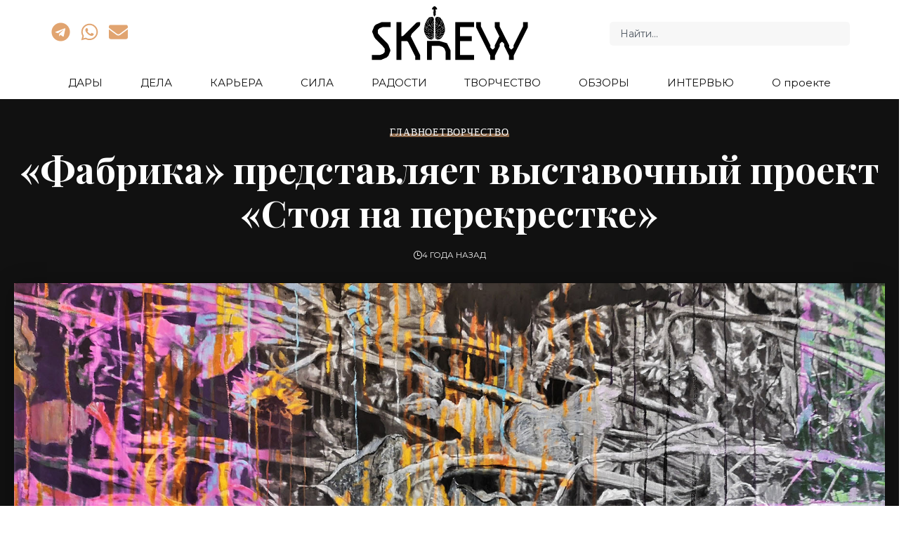

--- FILE ---
content_type: text/html; charset=UTF-8
request_url: https://skrew.ru/fabrika-predstavlyaet-vystavochnyj-proekt-stoya-na-perekrestke/
body_size: 31964
content:
<!DOCTYPE html>
<html lang="ru-RU">
<head>
	<meta charset="UTF-8">
	<meta name="viewport" content="width=device-width, initial-scale=1.0, viewport-fit=cover" />		<meta name='robots' content='index, follow, max-image-preview:large, max-snippet:-1, max-video-preview:-1' />

	<!-- This site is optimized with the Yoast SEO Premium plugin v26.6 (Yoast SEO v26.8) - https://yoast.com/product/yoast-seo-premium-wordpress/ -->
	<title>«Фабрика» представляет выставочный проект «Стоя на перекрестке» - Skrew — проект о современной культуре</title>
	<link rel="preconnect" href="https://fonts.gstatic.com" crossorigin><link rel="preload" as="style" onload="this.onload=null;this.rel='stylesheet'" id="rb-preload-gfonts" href="https://fonts.googleapis.com/css?family=Montserrat%3A200%2C300%2C400%2C500%2C600%2C700%2C800%2C900%2C100italic%2C200italic%2C300italic%2C400italic%2C500italic%2C600italic%2C700italic%2C800italic%2C900italic%7CMarcellus%3A400%7CPlayfair+Display%3A700%7COxygen%3A400%2C700%7CEncode+Sans+Condensed%3A400%2C500%2C600%2C700%2C800%7CRoboto:100,100italic,200,200italic,300,300italic,400,400italic,500,500italic,600,600italic,700,700italic,800,800italic,900,900italic%7CRoboto+Slab:100,100italic,200,200italic,300,300italic,400,400italic,500,500italic,600,600italic,700,700italic,800,800italic,900,900italic&#038;subset=cyrillic%2Ccyrillic&amp;display=swap" crossorigin><noscript><link rel="stylesheet" href="https://fonts.googleapis.com/css?family=Montserrat%3A200%2C300%2C400%2C500%2C600%2C700%2C800%2C900%2C100italic%2C200italic%2C300italic%2C400italic%2C500italic%2C600italic%2C700italic%2C800italic%2C900italic%7CMarcellus%3A400%7CPlayfair+Display%3A700%7COxygen%3A400%2C700%7CEncode+Sans+Condensed%3A400%2C500%2C600%2C700%2C800%7CRoboto:100,100italic,200,200italic,300,300italic,400,400italic,500,500italic,600,600italic,700,700italic,800,800italic,900,900italic%7CRoboto+Slab:100,100italic,200,200italic,300,300italic,400,400italic,500,500italic,600,600italic,700,700italic,800,800italic,900,900italic&#038;subset=cyrillic%2Ccyrillic&amp;display=swap"></noscript><link rel="canonical" href="https://skrew.ru/fabrika-predstavlyaet-vystavochnyj-proekt-stoya-na-perekrestke/" />
	<meta property="og:locale" content="ru_RU" />
	<meta property="og:type" content="article" />
	<meta property="og:title" content="«Фабрика» представляет выставочный проект «Стоя на перекрестке»" />
	<meta property="og:description" content="Художники, кураторы, арт-критики, писатели, творческие личности выскажутся о проблемах, которые они видят, стоя на цивилизационном перекрёстке и о своём выборе пути, пути, который они видят. В 2018-2019 годах в Нидерландах была представлена серия выставок «Устойчивость искусства/ Sustainability Art». Это были выставки об устойчивости цивилизации с точки зрения искусства. Искусство является выразителем гуманитарных ценностей цивилизации и [&hellip;]" />
	<meta property="og:url" content="https://skrew.ru/fabrika-predstavlyaet-vystavochnyj-proekt-stoya-na-perekrestke/" />
	<meta property="og:site_name" content="Skrew — проект о современной культуре" />
	<meta property="article:author" content="https://www.facebook.com/Skrew.ru" />
	<meta property="article:published_time" content="2022-04-19T14:11:37+00:00" />
	<meta property="article:modified_time" content="2023-04-04T06:28:43+00:00" />
	<meta property="og:image" content="https://skrew.ru/wp-content/uploads/2022/04/tor_vincent_iii_by-opara_1800.jpg" />
	<meta property="og:image:width" content="1800" />
	<meta property="og:image:height" content="1168" />
	<meta property="og:image:type" content="image/jpeg" />
	<meta name="author" content="skrew" />
	<meta name="twitter:card" content="summary_large_image" />
	<meta name="twitter:label1" content="Написано автором" />
	<meta name="twitter:data1" content="skrew" />
	<script type="application/ld+json" class="yoast-schema-graph">{"@context":"https://schema.org","@graph":[{"@type":"Article","@id":"https://skrew.ru/fabrika-predstavlyaet-vystavochnyj-proekt-stoya-na-perekrestke/#article","isPartOf":{"@id":"https://skrew.ru/fabrika-predstavlyaet-vystavochnyj-proekt-stoya-na-perekrestke/"},"author":{"name":"skrew","@id":"https://skrew.ru/#/schema/person/1a6a852105acbf0e0bff04ed1ed4d940"},"headline":"«Фабрика» представляет выставочный проект «Стоя на перекрестке»","datePublished":"2022-04-19T14:11:37+00:00","dateModified":"2023-04-04T06:28:43+00:00","mainEntityOfPage":{"@id":"https://skrew.ru/fabrika-predstavlyaet-vystavochnyj-proekt-stoya-na-perekrestke/"},"wordCount":630,"publisher":{"@id":"https://skrew.ru/#organization"},"image":{"@id":"https://skrew.ru/fabrika-predstavlyaet-vystavochnyj-proekt-stoya-na-perekrestke/#primaryimage"},"thumbnailUrl":"https://skrew.ru/wp-content/uploads/2022/04/tor_vincent_iii_by-opara_1800.jpg","keywords":["выставка","современное искусство","ЦТИ «Фабрика»"],"articleSection":["ГЛАВНОЕ","ТВОРЧЕСТВО"],"inLanguage":"ru-RU"},{"@type":"WebPage","@id":"https://skrew.ru/fabrika-predstavlyaet-vystavochnyj-proekt-stoya-na-perekrestke/","url":"https://skrew.ru/fabrika-predstavlyaet-vystavochnyj-proekt-stoya-na-perekrestke/","name":"«Фабрика» представляет выставочный проект «Стоя на перекрестке» - Skrew — проект о современной культуре","isPartOf":{"@id":"https://skrew.ru/#website"},"primaryImageOfPage":{"@id":"https://skrew.ru/fabrika-predstavlyaet-vystavochnyj-proekt-stoya-na-perekrestke/#primaryimage"},"image":{"@id":"https://skrew.ru/fabrika-predstavlyaet-vystavochnyj-proekt-stoya-na-perekrestke/#primaryimage"},"thumbnailUrl":"https://skrew.ru/wp-content/uploads/2022/04/tor_vincent_iii_by-opara_1800.jpg","datePublished":"2022-04-19T14:11:37+00:00","dateModified":"2023-04-04T06:28:43+00:00","breadcrumb":{"@id":"https://skrew.ru/fabrika-predstavlyaet-vystavochnyj-proekt-stoya-na-perekrestke/#breadcrumb"},"inLanguage":"ru-RU","potentialAction":[{"@type":"ReadAction","target":["https://skrew.ru/fabrika-predstavlyaet-vystavochnyj-proekt-stoya-na-perekrestke/"]}]},{"@type":"ImageObject","inLanguage":"ru-RU","@id":"https://skrew.ru/fabrika-predstavlyaet-vystavochnyj-proekt-stoya-na-perekrestke/#primaryimage","url":"https://skrew.ru/wp-content/uploads/2022/04/tor_vincent_iii_by-opara_1800.jpg","contentUrl":"https://skrew.ru/wp-content/uploads/2022/04/tor_vincent_iii_by-opara_1800.jpg","width":1800,"height":1168},{"@type":"BreadcrumbList","@id":"https://skrew.ru/fabrika-predstavlyaet-vystavochnyj-proekt-stoya-na-perekrestke/#breadcrumb","itemListElement":[{"@type":"ListItem","position":1,"name":"Главная страница","item":"https://skrew.ru/"},{"@type":"ListItem","position":2,"name":"Blog","item":"https://skrew.ru/blog/"},{"@type":"ListItem","position":3,"name":"«Фабрика» представляет выставочный проект «Стоя на перекрестке»"}]},{"@type":"WebSite","@id":"https://skrew.ru/#website","url":"https://skrew.ru/","name":"Skrew — это цифровая платформа, посвященная современной культуре во всех ее проявлениях.","description":"Цифровое медиа, исследующее современную арт-сцену. Сегодня нас шестеро, и мы растем — всегда открыты к коллаборациям с новыми авторами и единомышленниками.","publisher":{"@id":"https://skrew.ru/#organization"},"alternateName":"Skrew","potentialAction":[{"@type":"SearchAction","target":{"@type":"EntryPoint","urlTemplate":"https://skrew.ru/?s={search_term_string}"},"query-input":{"@type":"PropertyValueSpecification","valueRequired":true,"valueName":"search_term_string"}}],"inLanguage":"ru-RU"},{"@type":"Organization","@id":"https://skrew.ru/#organization","name":"Skrew — проект о современной культуре","url":"https://skrew.ru/","logo":{"@type":"ImageObject","inLanguage":"ru-RU","@id":"https://skrew.ru/#/schema/logo/image/","url":"https://skrew.ru/wp-content/uploads/2012/03/Skrew-logo.png","contentUrl":"https://skrew.ru/wp-content/uploads/2012/03/Skrew-logo.png","width":367,"height":150,"caption":"Skrew — проект о современной культуре"},"image":{"@id":"https://skrew.ru/#/schema/logo/image/"},"sameAs":["https://t.me/skrewru"],"description":"Skrew — это цифровое медиа, исследующее современную арт-сцену. Сегодня нас шестеро, и мы растем — всегда открыты к коллаборациям с новыми авторами и единомышленниками.","email":"all@skrew.ru","legalName":"Skrew"},{"@type":"Person","@id":"https://skrew.ru/#/schema/person/1a6a852105acbf0e0bff04ed1ed4d940","name":"skrew","image":{"@type":"ImageObject","inLanguage":"ru-RU","@id":"https://skrew.ru/#/schema/person/image/","url":"https://secure.gravatar.com/avatar/8278eb5ce221be923910bec794cdb24a1dcc085fc791c6a0f0adf9344dee1130?s=96&d=mm&r=g","contentUrl":"https://secure.gravatar.com/avatar/8278eb5ce221be923910bec794cdb24a1dcc085fc791c6a0f0adf9344dee1130?s=96&d=mm&r=g","caption":"skrew"},"description":"https://t.me/skrewru","sameAs":["https://skrew.ru/","https://www.facebook.com/Skrew.ru","https://www.instagram.com/skrew.ru/"],"url":"https://skrew.ru/author/skrewru/"}]}</script>
	<!-- / Yoast SEO Premium plugin. -->


<link rel='dns-prefetch' href='//www.googletagmanager.com' />
<link rel="alternate" type="application/rss+xml" title="Skrew — проект о современной культуре &raquo; Лента" href="https://skrew.ru/feed/" />
<link rel="alternate" type="application/rss+xml" title="Skrew — проект о современной культуре &raquo; Лента комментариев" href="https://skrew.ru/comments/feed/" />
<link rel="alternate" type="application/rss+xml" title="Skrew — проект о современной культуре &raquo; Лента комментариев к &laquo;«Фабрика» представляет выставочный проект «Стоя на перекрестке»&raquo;" href="https://skrew.ru/fabrika-predstavlyaet-vystavochnyj-proekt-stoya-na-perekrestke/feed/" />
<link rel="alternate" title="oEmbed (JSON)" type="application/json+oembed" href="https://skrew.ru/wp-json/oembed/1.0/embed?url=https%3A%2F%2Fskrew.ru%2Ffabrika-predstavlyaet-vystavochnyj-proekt-stoya-na-perekrestke%2F" />
<link rel="alternate" title="oEmbed (XML)" type="text/xml+oembed" href="https://skrew.ru/wp-json/oembed/1.0/embed?url=https%3A%2F%2Fskrew.ru%2Ffabrika-predstavlyaet-vystavochnyj-proekt-stoya-na-perekrestke%2F&#038;format=xml" />
			<link rel="pingback" href="https://skrew.ru/xmlrpc.php" />
		<script type="application/ld+json">{
    "@context": "https://schema.org",
    "@type": "Organization",
    "legalName": "Skrew \u2014 \u043f\u0440\u043e\u0435\u043a\u0442 \u043e \u0441\u043e\u0432\u0440\u0435\u043c\u0435\u043d\u043d\u043e\u0439 \u043a\u0443\u043b\u044c\u0442\u0443\u0440\u0435",
    "url": "https://skrew.ru/",
    "logo": "https://skrew.ru/wp-content/uploads/2025/10/skrew-logo_black_120px.png",
    "sameAs": [
        "https://t.me/skrewru"
    ]
}</script>
<style id='wp-img-auto-sizes-contain-inline-css'>
img:is([sizes=auto i],[sizes^="auto," i]){contain-intrinsic-size:3000px 1500px}
/*# sourceURL=wp-img-auto-sizes-contain-inline-css */
</style>
<style id='wp-emoji-styles-inline-css'>

	img.wp-smiley, img.emoji {
		display: inline !important;
		border: none !important;
		box-shadow: none !important;
		height: 1em !important;
		width: 1em !important;
		margin: 0 0.07em !important;
		vertical-align: -0.1em !important;
		background: none !important;
		padding: 0 !important;
	}
/*# sourceURL=wp-emoji-styles-inline-css */
</style>
<link rel='stylesheet' id='wp-block-library-css' href='https://skrew.ru/wp-includes/css/dist/block-library/style.min.css?ver=6.9' media='all' />
<style id='classic-theme-styles-inline-css'>
/*! This file is auto-generated */
.wp-block-button__link{color:#fff;background-color:#32373c;border-radius:9999px;box-shadow:none;text-decoration:none;padding:calc(.667em + 2px) calc(1.333em + 2px);font-size:1.125em}.wp-block-file__button{background:#32373c;color:#fff;text-decoration:none}
/*# sourceURL=/wp-includes/css/classic-themes.min.css */
</style>
<link rel='stylesheet' id='foxiz-elements-css' href='https://skrew.ru/wp-content/plugins/foxiz-core/lib/foxiz-elements/public/style.css?ver=3.1' media='all' />
<style id='global-styles-inline-css'>
:root{--wp--preset--aspect-ratio--square: 1;--wp--preset--aspect-ratio--4-3: 4/3;--wp--preset--aspect-ratio--3-4: 3/4;--wp--preset--aspect-ratio--3-2: 3/2;--wp--preset--aspect-ratio--2-3: 2/3;--wp--preset--aspect-ratio--16-9: 16/9;--wp--preset--aspect-ratio--9-16: 9/16;--wp--preset--color--black: #000000;--wp--preset--color--cyan-bluish-gray: #abb8c3;--wp--preset--color--white: #ffffff;--wp--preset--color--pale-pink: #f78da7;--wp--preset--color--vivid-red: #cf2e2e;--wp--preset--color--luminous-vivid-orange: #ff6900;--wp--preset--color--luminous-vivid-amber: #fcb900;--wp--preset--color--light-green-cyan: #7bdcb5;--wp--preset--color--vivid-green-cyan: #00d084;--wp--preset--color--pale-cyan-blue: #8ed1fc;--wp--preset--color--vivid-cyan-blue: #0693e3;--wp--preset--color--vivid-purple: #9b51e0;--wp--preset--gradient--vivid-cyan-blue-to-vivid-purple: linear-gradient(135deg,rgb(6,147,227) 0%,rgb(155,81,224) 100%);--wp--preset--gradient--light-green-cyan-to-vivid-green-cyan: linear-gradient(135deg,rgb(122,220,180) 0%,rgb(0,208,130) 100%);--wp--preset--gradient--luminous-vivid-amber-to-luminous-vivid-orange: linear-gradient(135deg,rgb(252,185,0) 0%,rgb(255,105,0) 100%);--wp--preset--gradient--luminous-vivid-orange-to-vivid-red: linear-gradient(135deg,rgb(255,105,0) 0%,rgb(207,46,46) 100%);--wp--preset--gradient--very-light-gray-to-cyan-bluish-gray: linear-gradient(135deg,rgb(238,238,238) 0%,rgb(169,184,195) 100%);--wp--preset--gradient--cool-to-warm-spectrum: linear-gradient(135deg,rgb(74,234,220) 0%,rgb(151,120,209) 20%,rgb(207,42,186) 40%,rgb(238,44,130) 60%,rgb(251,105,98) 80%,rgb(254,248,76) 100%);--wp--preset--gradient--blush-light-purple: linear-gradient(135deg,rgb(255,206,236) 0%,rgb(152,150,240) 100%);--wp--preset--gradient--blush-bordeaux: linear-gradient(135deg,rgb(254,205,165) 0%,rgb(254,45,45) 50%,rgb(107,0,62) 100%);--wp--preset--gradient--luminous-dusk: linear-gradient(135deg,rgb(255,203,112) 0%,rgb(199,81,192) 50%,rgb(65,88,208) 100%);--wp--preset--gradient--pale-ocean: linear-gradient(135deg,rgb(255,245,203) 0%,rgb(182,227,212) 50%,rgb(51,167,181) 100%);--wp--preset--gradient--electric-grass: linear-gradient(135deg,rgb(202,248,128) 0%,rgb(113,206,126) 100%);--wp--preset--gradient--midnight: linear-gradient(135deg,rgb(2,3,129) 0%,rgb(40,116,252) 100%);--wp--preset--font-size--small: 13px;--wp--preset--font-size--medium: 20px;--wp--preset--font-size--large: 36px;--wp--preset--font-size--x-large: 42px;--wp--preset--spacing--20: 0.44rem;--wp--preset--spacing--30: 0.67rem;--wp--preset--spacing--40: 1rem;--wp--preset--spacing--50: 1.5rem;--wp--preset--spacing--60: 2.25rem;--wp--preset--spacing--70: 3.38rem;--wp--preset--spacing--80: 5.06rem;--wp--preset--shadow--natural: 6px 6px 9px rgba(0, 0, 0, 0.2);--wp--preset--shadow--deep: 12px 12px 50px rgba(0, 0, 0, 0.4);--wp--preset--shadow--sharp: 6px 6px 0px rgba(0, 0, 0, 0.2);--wp--preset--shadow--outlined: 6px 6px 0px -3px rgb(255, 255, 255), 6px 6px rgb(0, 0, 0);--wp--preset--shadow--crisp: 6px 6px 0px rgb(0, 0, 0);}:where(.is-layout-flex){gap: 0.5em;}:where(.is-layout-grid){gap: 0.5em;}body .is-layout-flex{display: flex;}.is-layout-flex{flex-wrap: wrap;align-items: center;}.is-layout-flex > :is(*, div){margin: 0;}body .is-layout-grid{display: grid;}.is-layout-grid > :is(*, div){margin: 0;}:where(.wp-block-columns.is-layout-flex){gap: 2em;}:where(.wp-block-columns.is-layout-grid){gap: 2em;}:where(.wp-block-post-template.is-layout-flex){gap: 1.25em;}:where(.wp-block-post-template.is-layout-grid){gap: 1.25em;}.has-black-color{color: var(--wp--preset--color--black) !important;}.has-cyan-bluish-gray-color{color: var(--wp--preset--color--cyan-bluish-gray) !important;}.has-white-color{color: var(--wp--preset--color--white) !important;}.has-pale-pink-color{color: var(--wp--preset--color--pale-pink) !important;}.has-vivid-red-color{color: var(--wp--preset--color--vivid-red) !important;}.has-luminous-vivid-orange-color{color: var(--wp--preset--color--luminous-vivid-orange) !important;}.has-luminous-vivid-amber-color{color: var(--wp--preset--color--luminous-vivid-amber) !important;}.has-light-green-cyan-color{color: var(--wp--preset--color--light-green-cyan) !important;}.has-vivid-green-cyan-color{color: var(--wp--preset--color--vivid-green-cyan) !important;}.has-pale-cyan-blue-color{color: var(--wp--preset--color--pale-cyan-blue) !important;}.has-vivid-cyan-blue-color{color: var(--wp--preset--color--vivid-cyan-blue) !important;}.has-vivid-purple-color{color: var(--wp--preset--color--vivid-purple) !important;}.has-black-background-color{background-color: var(--wp--preset--color--black) !important;}.has-cyan-bluish-gray-background-color{background-color: var(--wp--preset--color--cyan-bluish-gray) !important;}.has-white-background-color{background-color: var(--wp--preset--color--white) !important;}.has-pale-pink-background-color{background-color: var(--wp--preset--color--pale-pink) !important;}.has-vivid-red-background-color{background-color: var(--wp--preset--color--vivid-red) !important;}.has-luminous-vivid-orange-background-color{background-color: var(--wp--preset--color--luminous-vivid-orange) !important;}.has-luminous-vivid-amber-background-color{background-color: var(--wp--preset--color--luminous-vivid-amber) !important;}.has-light-green-cyan-background-color{background-color: var(--wp--preset--color--light-green-cyan) !important;}.has-vivid-green-cyan-background-color{background-color: var(--wp--preset--color--vivid-green-cyan) !important;}.has-pale-cyan-blue-background-color{background-color: var(--wp--preset--color--pale-cyan-blue) !important;}.has-vivid-cyan-blue-background-color{background-color: var(--wp--preset--color--vivid-cyan-blue) !important;}.has-vivid-purple-background-color{background-color: var(--wp--preset--color--vivid-purple) !important;}.has-black-border-color{border-color: var(--wp--preset--color--black) !important;}.has-cyan-bluish-gray-border-color{border-color: var(--wp--preset--color--cyan-bluish-gray) !important;}.has-white-border-color{border-color: var(--wp--preset--color--white) !important;}.has-pale-pink-border-color{border-color: var(--wp--preset--color--pale-pink) !important;}.has-vivid-red-border-color{border-color: var(--wp--preset--color--vivid-red) !important;}.has-luminous-vivid-orange-border-color{border-color: var(--wp--preset--color--luminous-vivid-orange) !important;}.has-luminous-vivid-amber-border-color{border-color: var(--wp--preset--color--luminous-vivid-amber) !important;}.has-light-green-cyan-border-color{border-color: var(--wp--preset--color--light-green-cyan) !important;}.has-vivid-green-cyan-border-color{border-color: var(--wp--preset--color--vivid-green-cyan) !important;}.has-pale-cyan-blue-border-color{border-color: var(--wp--preset--color--pale-cyan-blue) !important;}.has-vivid-cyan-blue-border-color{border-color: var(--wp--preset--color--vivid-cyan-blue) !important;}.has-vivid-purple-border-color{border-color: var(--wp--preset--color--vivid-purple) !important;}.has-vivid-cyan-blue-to-vivid-purple-gradient-background{background: var(--wp--preset--gradient--vivid-cyan-blue-to-vivid-purple) !important;}.has-light-green-cyan-to-vivid-green-cyan-gradient-background{background: var(--wp--preset--gradient--light-green-cyan-to-vivid-green-cyan) !important;}.has-luminous-vivid-amber-to-luminous-vivid-orange-gradient-background{background: var(--wp--preset--gradient--luminous-vivid-amber-to-luminous-vivid-orange) !important;}.has-luminous-vivid-orange-to-vivid-red-gradient-background{background: var(--wp--preset--gradient--luminous-vivid-orange-to-vivid-red) !important;}.has-very-light-gray-to-cyan-bluish-gray-gradient-background{background: var(--wp--preset--gradient--very-light-gray-to-cyan-bluish-gray) !important;}.has-cool-to-warm-spectrum-gradient-background{background: var(--wp--preset--gradient--cool-to-warm-spectrum) !important;}.has-blush-light-purple-gradient-background{background: var(--wp--preset--gradient--blush-light-purple) !important;}.has-blush-bordeaux-gradient-background{background: var(--wp--preset--gradient--blush-bordeaux) !important;}.has-luminous-dusk-gradient-background{background: var(--wp--preset--gradient--luminous-dusk) !important;}.has-pale-ocean-gradient-background{background: var(--wp--preset--gradient--pale-ocean) !important;}.has-electric-grass-gradient-background{background: var(--wp--preset--gradient--electric-grass) !important;}.has-midnight-gradient-background{background: var(--wp--preset--gradient--midnight) !important;}.has-small-font-size{font-size: var(--wp--preset--font-size--small) !important;}.has-medium-font-size{font-size: var(--wp--preset--font-size--medium) !important;}.has-large-font-size{font-size: var(--wp--preset--font-size--large) !important;}.has-x-large-font-size{font-size: var(--wp--preset--font-size--x-large) !important;}
:where(.wp-block-post-template.is-layout-flex){gap: 1.25em;}:where(.wp-block-post-template.is-layout-grid){gap: 1.25em;}
:where(.wp-block-term-template.is-layout-flex){gap: 1.25em;}:where(.wp-block-term-template.is-layout-grid){gap: 1.25em;}
:where(.wp-block-columns.is-layout-flex){gap: 2em;}:where(.wp-block-columns.is-layout-grid){gap: 2em;}
:root :where(.wp-block-pullquote){font-size: 1.5em;line-height: 1.6;}
/*# sourceURL=global-styles-inline-css */
</style>
<link rel='stylesheet' id='e-animation-shrink-css' href='https://skrew.ru/wp-content/plugins/elementor/assets/lib/animations/styles/e-animation-shrink.min.css?ver=3.34.2' media='all' />
<link rel='stylesheet' id='elementor-frontend-css' href='https://skrew.ru/wp-content/plugins/elementor/assets/css/frontend.min.css?ver=3.34.2' media='all' />
<link rel='stylesheet' id='widget-social-icons-css' href='https://skrew.ru/wp-content/plugins/elementor/assets/css/widget-social-icons.min.css?ver=3.34.2' media='all' />
<link rel='stylesheet' id='e-apple-webkit-css' href='https://skrew.ru/wp-content/plugins/elementor/assets/css/conditionals/apple-webkit.min.css?ver=3.34.2' media='all' />
<link rel='stylesheet' id='widget-image-css' href='https://skrew.ru/wp-content/plugins/elementor/assets/css/widget-image.min.css?ver=3.34.2' media='all' />
<link rel='stylesheet' id='widget-search-css' href='https://skrew.ru/wp-content/plugins/elementor-pro/assets/css/widget-search.min.css?ver=3.34.0' media='all' />
<link rel='stylesheet' id='widget-nav-menu-css' href='https://skrew.ru/wp-content/plugins/elementor-pro/assets/css/widget-nav-menu.min.css?ver=3.34.0' media='all' />
<link rel='stylesheet' id='widget-off-canvas-css' href='https://skrew.ru/wp-content/plugins/elementor-pro/assets/css/widget-off-canvas.min.css?ver=3.34.0' media='all' />
<link rel='stylesheet' id='widget-heading-css' href='https://skrew.ru/wp-content/plugins/elementor/assets/css/widget-heading.min.css?ver=3.34.2' media='all' />
<link rel='stylesheet' id='elementor-post-15092-css' href='https://skrew.ru/wp-content/uploads/elementor/css/post-15092.css?ver=1769075011' media='all' />
<link rel='stylesheet' id='elementor-post-15418-css' href='https://skrew.ru/wp-content/uploads/elementor/css/post-15418.css?ver=1769075011' media='all' />
<link rel='stylesheet' id='elementor-post-15335-css' href='https://skrew.ru/wp-content/uploads/elementor/css/post-15335.css?ver=1769075011' media='all' />

<link rel='stylesheet' id='foxiz-main-css' href='https://skrew.ru/wp-content/themes/foxiz/assets/css/main.css?ver=2.7.0' media='all' />
<style id='foxiz-main-inline-css'>
:root {--body-family:Montserrat;--body-fweight:400;--body-fcolor:#111111;--body-fsize:15px;--h1-family:Montserrat;--h1-fweight:400;--h2-family:Montserrat;--h2-fweight:400;--h3-family:Montserrat;--h3-fweight:400;--h4-family:Montserrat;--h4-fweight:400;--h5-family:Montserrat;--h5-fweight:400;--h6-family:Montserrat;--h6-fweight:400;--cat-family:Marcellus;--cat-fweight:400;--cat-transform:uppercase;--cat-fsize:11px;--meta-family:Montserrat;--meta-fweight:400;--meta-transform:uppercase;--meta-fsize:10px;--meta-b-family:Montserrat;--meta-b-fweight:600;--meta-b-transform:uppercase;--input-family:Montserrat;--input-fweight:400;--btn-family:Montserrat;--btn-fweight:400;--btn-transform:uppercase;--btn-fsize:11px;--menu-family:Montserrat;--menu-fweight:400;--menu-transform:uppercase;--menu-fsize:13px;--menu-fspace:0.00000em;--submenu-family:Montserrat;--submenu-fweight:400;--dwidgets-family:Montserrat;--dwidgets-fweight:400;--headline-family:Playfair Display;--headline-fweight:700;--headline-fsize:52px;--tagline-family:Montserrat;--tagline-fweight:500;--tagline-fsize:18px;--heading-family:Montserrat;--heading-fweight:600;--heading-fspace:-.5px;--quote-family:Montserrat;--quote-fweight:600;--bcrumb-family:Montserrat;--bcrumb-fweight:400;--headline-s-fsize : 48px;--tagline-s-fsize : 16px;}@media (max-width: 1024px) {body {--excerpt-fsize : 13px;--headline-fsize : 35px;--headline-s-fsize : 35px;--tagline-fsize : 13px;--tagline-s-fsize : 13px;}}@media (max-width: 767px) {body {--excerpt-fsize : 13px;--headline-fsize : 27px;--headline-s-fsize : 27px;--tagline-fsize : 13px;--tagline-s-fsize : 13px;}}:root {--g-color :#e1a470;--g-color-90 :#e1a470e6;--dark-accent :#111111;--dark-accent-90 :#111111e6;--dark-accent-0 :#11111100;}[data-theme="dark"], .light-scheme {--solid-white :#111111;--dark-accent :#222222;--dark-accent-90 :#222222e6;--dark-accent-0 :#22222200;--meta-fcolor :#f2f2f2;}[data-theme="dark"].is-hd-4 {--nav-bg: #191c20;--nav-bg-from: #191c20;--nav-bg-to: #191c20;--nav-bg-glass: #191c2011;--nav-bg-glass-from: #191c2011;--nav-bg-glass-to: #191c2011;}.is-hd-5, body.is-hd-5:not(.sticky-on) {--hd-logo-height :100px;}[data-theme="dark"].is-hd-5, [data-theme="dark"].is-hd-5:not(.sticky-on) {--nav-bg: #111111;--nav-bg-from: #111111;--nav-bg-to: #111111;--nav-bg-glass: #11111111;--nav-bg-glass-from: #11111111;--nav-bg-glass-to: #11111111;}:root {--topad-spacing :15px;--round-3 :0px;--round-5 :0px;--round-7 :0px;--hyperlink-line-color :var(--g-color);--heading-sub-color :#111111;--s-content-width : 760px;--max-width-wo-sb : 840px;--s10-feat-ratio :45%;--s11-feat-ratio :45%;--login-popup-w : 350px;}[data-theme="dark"], .light-scheme {--heading-sub-color :#ffffff; }.p-readmore { font-family:Montserrat;font-weight:500;}.mobile-menu > li > a  { font-family:Montserrat;font-weight:400;}.mobile-menu .sub-menu a, .logged-mobile-menu a { font-family:Montserrat;font-weight:400;}.mobile-qview a { font-family:Montserrat;font-weight:400;}.search-header:before { background-repeat : no-repeat;background-size : cover;background-image : url(https://skrew.ru/wp-content/uploads/2013/01/oohmag_banner.gif);background-attachment : scroll;background-position : center center;}[data-theme="dark"] .search-header:before { background-repeat : no-repeat;background-size : cover;background-image : url(https://export.themeruby.com/foxiz/fashion/wp-content/uploads/sites/4/2022/02/search-bgd.jpg);background-attachment : scroll;background-position : center center;}.footer-has-bg { background-color : #0000000a;}[data-theme="dark"] .footer-has-bg { background-color : #16181c;}#amp-mobile-version-switcher { display: none; }.search-icon-svg { background-image: url(https://skrew.ru/wp-content/uploads/2013/01/russia-projects-cultural-creative-economy-cultural-management-forth-image.gif); background-size: cover; background-color: transparent; }.notification-icon-svg { background-image: url(https://skrew.ru/wp-content/uploads/2013/01/smm1.jpg); background-size: cover; background-color: transparent; }.login-icon-svg { -webkit-mask-image: url(https://export.themeruby.com/foxiz/fashion/wp-content/uploads/sites/4/2022/08/users.svg);mask-image: url(https://export.themeruby.com/foxiz/fashion/wp-content/uploads/sites/4/2022/08/users.svg); }.menu-item-15215 span.menu-sub-title { color: #ff7070 !important;}.menu-item-15215 span.menu-sub-title { background-color: #ff707015;}[data-theme="dark"] .menu-item-15215 span.menu-sub-title { color: #fff !important;}[data-theme="dark"] .menu-item-15215 span.menu-sub-title { background-color: #ff7070;}.menu-item-15213 span.menu-sub-title { color: #fff !important;}.menu-item-15213 span.menu-sub-title { background-color: #ff7070;}.menu-item-15221 span.menu-sub-title { color: #ff184e !important;}.menu-item-15221 span.menu-sub-title { background-color: #ff184e20;}[data-theme="dark"] .menu-item-15221 span.menu-sub-title { color: #fff !important;}[data-theme="dark"] .menu-item-15221 span.menu-sub-title { background-color: #ff184e;}.login-icon-svg, .rbi-user.wnav-icon { font-size: 24px;}@media (max-width: 767px) { .login-icon-svg, .rbi-user.wnav-icon { font-size: 20.4px;} }
/*# sourceURL=foxiz-main-inline-css */
</style>
<link rel='stylesheet' id='foxiz-print-css' href='https://skrew.ru/wp-content/themes/foxiz/assets/css/print.css?ver=2.7.0' media='all' />
<link rel='stylesheet' id='foxiz-style-css' href='https://skrew.ru/wp-content/themes/foxiz-child/style.css?ver=2.7.0' media='all' />


<script src="https://skrew.ru/wp-includes/js/jquery/jquery.min.js?ver=3.7.1" id="jquery-core-js"></script>
<script src="https://skrew.ru/wp-includes/js/jquery/jquery-migrate.min.js?ver=3.4.1" id="jquery-migrate-js"></script>
<script src="https://skrew.ru/wp-content/plugins/wp-yandex-metrika/assets/YmEc.min.js?ver=1.2.2" id="wp-yandex-metrika_YmEc-js"></script>
<script id="wp-yandex-metrika_YmEc-js-after">
window.tmpwpym={datalayername:'dataLayer',counters:JSON.parse('[{"number":"72794374","webvisor":"1"}]'),targets:JSON.parse('[]')};
//# sourceURL=wp-yandex-metrika_YmEc-js-after
</script>
<script src="https://skrew.ru/wp-content/plugins/wp-yandex-metrika/assets/frontend.min.js?ver=1.2.2" id="wp-yandex-metrika_frontend-js"></script>

<!-- Сниппет тегов Google (gtag.js), добавленный Site Kit -->
<!-- Сниппет Google Analytics добавлен с помощью Site Kit -->
<script src="https://www.googletagmanager.com/gtag/js?id=GT-TB7GDPTX" id="google_gtagjs-js" async></script>
<script id="google_gtagjs-js-after">
window.dataLayer = window.dataLayer || [];function gtag(){dataLayer.push(arguments);}
gtag("set","linker",{"domains":["skrew.ru"]});
gtag("js", new Date());
gtag("set", "developer_id.dZTNiMT", true);
gtag("config", "GT-TB7GDPTX", {"googlesitekit_post_categories":"\u0413\u041b\u0410\u0412\u041d\u041e\u0415; \u0422\u0412\u041e\u0420\u0427\u0415\u0421\u0422\u0412\u041e"});
 window._googlesitekit = window._googlesitekit || {}; window._googlesitekit.throttledEvents = []; window._googlesitekit.gtagEvent = (name, data) => { var key = JSON.stringify( { name, data } ); if ( !! window._googlesitekit.throttledEvents[ key ] ) { return; } window._googlesitekit.throttledEvents[ key ] = true; setTimeout( () => { delete window._googlesitekit.throttledEvents[ key ]; }, 5 ); gtag( "event", name, { ...data, event_source: "site-kit" } ); }; 
//# sourceURL=google_gtagjs-js-after
</script>
<link rel="preload" href="https://skrew.ru/wp-content/themes/foxiz/assets/fonts/icons.woff2?ver=2.5.0" as="font" type="font/woff2" crossorigin="anonymous"> <link rel="https://api.w.org/" href="https://skrew.ru/wp-json/" /><link rel="alternate" title="JSON" type="application/json" href="https://skrew.ru/wp-json/wp/v2/posts/10896" /><link rel="EditURI" type="application/rsd+xml" title="RSD" href="https://skrew.ru/xmlrpc.php?rsd" />
<meta name="generator" content="WordPress 6.9" />
<link rel='shortlink' href='https://skrew.ru/?p=10896' />
<meta name="generator" content="Site Kit by Google 1.170.0" /><meta name="verification" content="f612c7d25f5690ad41496fcfdbf8d1" /><meta name="generator" content="Elementor 3.34.2; features: e_font_icon_svg, additional_custom_breakpoints; settings: css_print_method-external, google_font-enabled, font_display-swap">
<script type="application/ld+json">{
    "@context": "https://schema.org",
    "@type": "WebSite",
    "@id": "https://skrew.ru/#website",
    "url": "https://skrew.ru/",
    "name": "Skrew \u2014 \u043f\u0440\u043e\u0435\u043a\u0442 \u043e \u0441\u043e\u0432\u0440\u0435\u043c\u0435\u043d\u043d\u043e\u0439 \u043a\u0443\u043b\u044c\u0442\u0443\u0440\u0435",
    "potentialAction": {
        "@type": "SearchAction",
        "target": "https://skrew.ru/?s={search_term_string}",
        "query-input": "required name=search_term_string"
    }
}</script>
			<style>
				.e-con.e-parent:nth-of-type(n+4):not(.e-lazyloaded):not(.e-no-lazyload),
				.e-con.e-parent:nth-of-type(n+4):not(.e-lazyloaded):not(.e-no-lazyload) * {
					background-image: none !important;
				}
				@media screen and (max-height: 1024px) {
					.e-con.e-parent:nth-of-type(n+3):not(.e-lazyloaded):not(.e-no-lazyload),
					.e-con.e-parent:nth-of-type(n+3):not(.e-lazyloaded):not(.e-no-lazyload) * {
						background-image: none !important;
					}
				}
				@media screen and (max-height: 640px) {
					.e-con.e-parent:nth-of-type(n+2):not(.e-lazyloaded):not(.e-no-lazyload),
					.e-con.e-parent:nth-of-type(n+2):not(.e-lazyloaded):not(.e-no-lazyload) * {
						background-image: none !important;
					}
				}
			</style>
			<script type="application/ld+json">{
    "@context": "https://schema.org",
    "@type": "Article",
    "headline": "\u00ab\u0424\u0430\u0431\u0440\u0438\u043a\u0430\u00bb \u043f\u0440\u0435\u0434\u0441\u0442\u0430\u0432\u043b\u044f\u0435\u0442 \u0432\u044b\u0441\u0442\u0430\u0432\u043e\u0447\u043d\u044b\u0439 \u043f\u0440\u043e\u0435\u043a\u0442 \u00ab\u0421\u0442\u043e\u044f \u043d\u0430 \u043f\u0435\u0440\u0435\u043a\u0440\u0435\u0441\u0442\u043a\u0435\u00bb",
    "description": "\u0425\u0443\u0434\u043e\u0436\u043d\u0438\u043a\u0438, \u043a\u0443\u0440\u0430\u0442\u043e\u0440\u044b, \u0430\u0440\u0442-\u043a\u0440\u0438\u0442\u0438\u043a\u0438, \u043f\u0438\u0441\u0430\u0442\u0435\u043b\u0438, \u0442\u0432\u043e\u0440\u0447\u0435\u0441\u043a\u0438\u0435 \u043b\u0438\u0447\u043d\u043e\u0441\u0442\u0438 \u0432\u044b\u0441\u043a\u0430\u0436\u0443\u0442\u0441\u044f \u043e \u043f\u0440\u043e\u0431\u043b\u0435\u043c\u0430\u0445, \u043a\u043e\u0442\u043e\u0440\u044b\u0435 \u043e\u043d\u0438 \u0432\u0438\u0434\u044f\u0442, \u0441\u0442\u043e\u044f \u043d\u0430 \u0446\u0438\u0432\u0438\u043b\u0438\u0437\u0430\u0446\u0438\u043e\u043d\u043d\u043e\u043c \u043f\u0435\u0440\u0435\u043a\u0440\u0451\u0441\u0442\u043a\u0435 \u0438 \u043e \u0441\u0432\u043e\u0451\u043c \u0432\u044b\u0431\u043e\u0440\u0435 \u043f\u0443\u0442\u0438, \u043f\u0443\u0442\u0438, \u043a\u043e\u0442\u043e\u0440\u044b\u0439 \u043e\u043d\u0438 \u0432\u0438\u0434\u044f\u0442. \u0412 2018-2019 \u0433\u043e\u0434\u0430\u0445 \u0432 \u041d\u0438\u0434\u0435\u0440\u043b\u0430\u043d\u0434\u0430\u0445 \u0431\u044b\u043b\u0430 \u043f\u0440\u0435\u0434\u0441\u0442\u0430\u0432\u043b\u0435\u043d\u0430 \u0441\u0435\u0440\u0438\u044f \u0432\u044b\u0441\u0442\u0430\u0432\u043e\u043a \u00ab\u0423\u0441\u0442\u043e\u0439\u0447\u0438\u0432\u043e\u0441\u0442\u044c \u0438\u0441\u043a\u0443\u0441\u0441\u0442\u0432\u0430/ Sustainability Art\u00bb. \u042d\u0442\u043e \u0431\u044b\u043b\u0438 \u0432\u044b\u0441\u0442\u0430\u0432\u043a\u0438 \u043e\u0431 \u0443\u0441\u0442\u043e\u0439\u0447\u0438\u0432\u043e\u0441\u0442\u0438 \u0446\u0438\u0432\u0438\u043b\u0438\u0437\u0430\u0446\u0438\u0438 \u0441 \u0442\u043e\u0447\u043a\u0438 \u0437\u0440\u0435\u043d\u0438\u044f \u0438\u0441\u043a\u0443\u0441\u0441\u0442\u0432\u0430. \u0418\u0441\u043a\u0443\u0441\u0441\u0442\u0432\u043e \u044f\u0432\u043b\u044f\u0435\u0442\u0441\u044f \u0432\u044b\u0440\u0430\u0437\u0438\u0442\u0435\u043b\u0435\u043c \u0433\u0443\u043c\u0430\u043d\u0438\u0442\u0430\u0440\u043d\u044b\u0445",
    "mainEntityOfPage": {
        "@type": "WebPage",
        "@id": "https://skrew.ru/fabrika-predstavlyaet-vystavochnyj-proekt-stoya-na-perekrestke/"
    },
    "author": {
        "@type": "Person",
        "name": "skrew",
        "url": "https://skrew.ru/"
    },
    "publisher": {
        "@type": "Organization",
        "name": "Skrew \u2014 \u043f\u0440\u043e\u0435\u043a\u0442 \u043e \u0441\u043e\u0432\u0440\u0435\u043c\u0435\u043d\u043d\u043e\u0439 \u043a\u0443\u043b\u044c\u0442\u0443\u0440\u0435",
        "url": "https://skrew.ru/",
        "logo": {
            "@type": "ImageObject",
            "url": "https://skrew.ru/wp-content/uploads/2025/10/skrew-logo_black_120px.png"
        }
    },
    "dateModified": "2023-04-04T09:28:43+03:00",
    "datePublished": "2022-04-19T17:11:37+03:00",
    "image": {
        "@type": "ImageObject",
        "url": "https://skrew.ru/wp-content/uploads/2022/04/tor_vincent_iii_by-opara_1800.jpg",
        "width": "1800",
        "height": "1168"
    },
    "commentCount": 0,
    "articleSection": [
        "\u0413\u041b\u0410\u0412\u041d\u041e\u0415",
        "\u0422\u0412\u041e\u0420\u0427\u0415\u0421\u0422\u0412\u041e"
    ]
}</script>
        <!-- Yandex.Metrica counter -->
        <script type="text/javascript">
            (function (m, e, t, r, i, k, a) {
                m[i] = m[i] || function () {
                    (m[i].a = m[i].a || []).push(arguments)
                };
                m[i].l = 1 * new Date();
                k = e.createElement(t), a = e.getElementsByTagName(t)[0], k.async = 1, k.src = r, a.parentNode.insertBefore(k, a)
            })

            (window, document, "script", "https://mc.yandex.ru/metrika/tag.js", "ym");

            ym("72794374", "init", {
                clickmap: true,
                trackLinks: true,
                accurateTrackBounce: true,
                webvisor: true,
                ecommerce: "dataLayer",
                params: {
                    __ym: {
                        "ymCmsPlugin": {
                            "cms": "wordpress",
                            "cmsVersion":"6.9",
                            "pluginVersion": "1.2.2",
                            "ymCmsRip": "1798933000"
                        }
                    }
                }
            });
        </script>
        <!-- /Yandex.Metrica counter -->
        <link rel="icon" href="https://skrew.ru/wp-content/uploads/2021/02/cropped-cropped-skrew_fav-1-32x32.png" sizes="32x32" />
<link rel="icon" href="https://skrew.ru/wp-content/uploads/2021/02/cropped-cropped-skrew_fav-1-192x192.png" sizes="192x192" />
<link rel="apple-touch-icon" href="https://skrew.ru/wp-content/uploads/2021/02/cropped-cropped-skrew_fav-1-180x180.png" />
<meta name="msapplication-TileImage" content="https://skrew.ru/wp-content/uploads/2021/02/cropped-cropped-skrew_fav-1-270x270.png" />
</head>
<body class="wp-singular post-template-default single single-post postid-10896 single-format-standard wp-embed-responsive wp-theme-foxiz wp-child-theme-foxiz-child elementor-default elementor-kit-15092 menu-ani-1 hover-ani-1 btn-ani-1 btn-transform-1 is-rm-1 lmeta-dot loader-1 dark-sw-1 mtax-1 menu-glass-effect t-menu-glass-effect is-hd-5 is-standard-2 centered-header is-backtop none-m-backtop  is-mstick is-smart-sticky">
		<header data-elementor-type="header" data-elementor-id="15418" class="elementor elementor-15418 elementor-location-header" data-elementor-post-type="elementor_library">
			<div class="elementor-element elementor-element-42ad64a elementor-hidden-mobile e-flex e-con-boxed e-con e-parent" data-id="42ad64a" data-element_type="container">
					<div class="e-con-inner">
		<div class="elementor-element elementor-element-f6b8af6 e-con-full e-flex e-con e-child" data-id="f6b8af6" data-element_type="container">
				<div class="elementor-element elementor-element-4baf7f3 e-grid-align-left e-grid-align-mobile-center elementor-shape-rounded elementor-grid-0 elementor-widget elementor-widget-social-icons" data-id="4baf7f3" data-element_type="widget" data-widget_type="social-icons.default">
							<div class="elementor-social-icons-wrapper elementor-grid" role="list">
							<span class="elementor-grid-item" role="listitem">
					<a class="elementor-icon elementor-social-icon elementor-social-icon-telegram elementor-animation-shrink elementor-repeater-item-7bfc195" href="https://t.me/oohmag" target="_blank">
						<span class="elementor-screen-only">Telegram</span>
						<svg aria-hidden="true" class="e-font-icon-svg e-fab-telegram" viewBox="0 0 496 512" xmlns="http://www.w3.org/2000/svg"><path d="M248 8C111 8 0 119 0 256s111 248 248 248 248-111 248-248S385 8 248 8zm121.8 169.9l-40.7 191.8c-3 13.6-11.1 16.9-22.4 10.5l-62-45.7-29.9 28.8c-3.3 3.3-6.1 6.1-12.5 6.1l4.4-63.1 114.9-103.8c5-4.4-1.1-6.9-7.7-2.5l-142 89.4-61.2-19.1c-13.3-4.2-13.6-13.3 2.8-19.7l239.1-92.2c11.1-4 20.8 2.7 17.2 19.5z"></path></svg>					</a>
				</span>
							<span class="elementor-grid-item" role="listitem">
					<a class="elementor-icon elementor-social-icon elementor-social-icon-whatsapp elementor-animation-shrink elementor-repeater-item-bf55cd3" href="http://wa.me/79778803913" target="_blank">
						<span class="elementor-screen-only">Whatsapp</span>
						<svg aria-hidden="true" class="e-font-icon-svg e-fab-whatsapp" viewBox="0 0 448 512" xmlns="http://www.w3.org/2000/svg"><path d="M380.9 97.1C339 55.1 283.2 32 223.9 32c-122.4 0-222 99.6-222 222 0 39.1 10.2 77.3 29.6 111L0 480l117.7-30.9c32.4 17.7 68.9 27 106.1 27h.1c122.3 0 224.1-99.6 224.1-222 0-59.3-25.2-115-67.1-157zm-157 341.6c-33.2 0-65.7-8.9-94-25.7l-6.7-4-69.8 18.3L72 359.2l-4.4-7c-18.5-29.4-28.2-63.3-28.2-98.2 0-101.7 82.8-184.5 184.6-184.5 49.3 0 95.6 19.2 130.4 54.1 34.8 34.9 56.2 81.2 56.1 130.5 0 101.8-84.9 184.6-186.6 184.6zm101.2-138.2c-5.5-2.8-32.8-16.2-37.9-18-5.1-1.9-8.8-2.8-12.5 2.8-3.7 5.6-14.3 18-17.6 21.8-3.2 3.7-6.5 4.2-12 1.4-32.6-16.3-54-29.1-75.5-66-5.7-9.8 5.7-9.1 16.3-30.3 1.8-3.7.9-6.9-.5-9.7-1.4-2.8-12.5-30.1-17.1-41.2-4.5-10.8-9.1-9.3-12.5-9.5-3.2-.2-6.9-.2-10.6-.2-3.7 0-9.7 1.4-14.8 6.9-5.1 5.6-19.4 19-19.4 46.3 0 27.3 19.9 53.7 22.6 57.4 2.8 3.7 39.1 59.7 94.8 83.8 35.2 15.2 49 16.5 66.6 13.9 10.7-1.6 32.8-13.4 37.4-26.4 4.6-13 4.6-24.1 3.2-26.4-1.3-2.5-5-3.9-10.5-6.6z"></path></svg>					</a>
				</span>
							<span class="elementor-grid-item" role="listitem">
					<a class="elementor-icon elementor-social-icon elementor-social-icon-envelope elementor-animation-shrink elementor-repeater-item-10a1dc8" href="mailto:%209221589@gmail.com" target="_blank">
						<span class="elementor-screen-only">Envelope</span>
						<svg aria-hidden="true" class="e-font-icon-svg e-fas-envelope" viewBox="0 0 512 512" xmlns="http://www.w3.org/2000/svg"><path d="M502.3 190.8c3.9-3.1 9.7-.2 9.7 4.7V400c0 26.5-21.5 48-48 48H48c-26.5 0-48-21.5-48-48V195.6c0-5 5.7-7.8 9.7-4.7 22.4 17.4 52.1 39.5 154.1 113.6 21.1 15.4 56.7 47.8 92.2 47.6 35.7.3 72-32.8 92.3-47.6 102-74.1 131.6-96.3 154-113.7zM256 320c23.2.4 56.6-29.2 73.4-41.4 132.7-96.3 142.8-104.7 173.4-128.7 5.8-4.5 9.2-11.5 9.2-18.9v-19c0-26.5-21.5-48-48-48H48C21.5 64 0 85.5 0 112v19c0 7.4 3.4 14.3 9.2 18.9 30.6 23.9 40.7 32.4 173.4 128.7 16.8 12.2 50.2 41.8 73.4 41.4z"></path></svg>					</a>
				</span>
					</div>
						</div>
				</div>
		<div class="elementor-element elementor-element-419909e e-con-full e-flex e-con e-child" data-id="419909e" data-element_type="container">
				<div class="elementor-element elementor-element-781ce6a elementor-widget elementor-widget-image" data-id="781ce6a" data-element_type="widget" data-widget_type="image.default">
																<a href="https://skrew.ru">
							<img width="233" height="85" src="https://skrew.ru/wp-content/uploads/2025/10/skrew-logo_black_84px_montazhnaya-oblast-1.png" class="attachment-large size-large wp-image-15481" alt="" />								</a>
															</div>
				</div>
		<div class="elementor-element elementor-element-e04632a e-con-full e-flex e-con e-child" data-id="e04632a" data-element_type="container">
				<div class="elementor-element elementor-element-abb08c5 elementor-widget elementor-widget-search" data-id="abb08c5" data-element_type="widget" data-settings="{&quot;submit_trigger&quot;:&quot;key_enter&quot;,&quot;pagination_type_options&quot;:&quot;none&quot;}" data-widget_type="search.default">
							<search class="e-search hidden" role="search">
			<form class="e-search-form" action="https://skrew.ru" method="get">

				
				<label class="e-search-label" for="search-abb08c5">
					<span class="elementor-screen-only">
						Search					</span>
									</label>

				<div class="e-search-input-wrapper">
					<input id="search-abb08c5" placeholder="Найти..." class="e-search-input" type="search" name="s" value="" autocomplete="off" role="combobox" aria-autocomplete="list" aria-expanded="false" aria-controls="results-abb08c5" aria-haspopup="listbox">
					<svg aria-hidden="true" class="e-font-icon-svg e-fas-times" viewBox="0 0 352 512" xmlns="http://www.w3.org/2000/svg"><path d="M242.72 256l100.07-100.07c12.28-12.28 12.28-32.19 0-44.48l-22.24-22.24c-12.28-12.28-32.19-12.28-44.48 0L176 189.28 75.93 89.21c-12.28-12.28-32.19-12.28-44.48 0L9.21 111.45c-12.28 12.28-12.28 32.19 0 44.48L109.28 256 9.21 356.07c-12.28 12.28-12.28 32.19 0 44.48l22.24 22.24c12.28 12.28 32.2 12.28 44.48 0L176 322.72l100.07 100.07c12.28 12.28 32.2 12.28 44.48 0l22.24-22.24c12.28-12.28 12.28-32.19 0-44.48L242.72 256z"></path></svg>										<output id="results-abb08c5" class="e-search-results-container hide-loader" aria-live="polite" aria-atomic="true" aria-label="Results for search" tabindex="0">
						<div class="e-search-results"></div>
											</output>
									</div>
				
				
				<button class="e-search-submit elementor-screen-only " type="submit" aria-label="Search">
					
									</button>
				<input type="hidden" name="e_search_props" value="abb08c5-15418">
			</form>
		</search>
						</div>
				</div>
					</div>
				</div>
		<div class="elementor-element elementor-element-1133895 elementor-hidden-mobile e-flex e-con-boxed e-con e-parent" data-id="1133895" data-element_type="container">
					<div class="e-con-inner">
				<div class="elementor-element elementor-element-80a17b6 elementor-nav-menu__align-justify elementor-nav-menu--dropdown-tablet elementor-nav-menu__text-align-aside elementor-nav-menu--toggle elementor-nav-menu--burger elementor-widget elementor-widget-nav-menu" data-id="80a17b6" data-element_type="widget" data-settings="{&quot;layout&quot;:&quot;horizontal&quot;,&quot;submenu_icon&quot;:{&quot;value&quot;:&quot;&lt;svg aria-hidden=\&quot;true\&quot; class=\&quot;e-font-icon-svg e-fas-caret-down\&quot; viewBox=\&quot;0 0 320 512\&quot; xmlns=\&quot;http:\/\/www.w3.org\/2000\/svg\&quot;&gt;&lt;path d=\&quot;M31.3 192h257.3c17.8 0 26.7 21.5 14.1 34.1L174.1 354.8c-7.8 7.8-20.5 7.8-28.3 0L17.2 226.1C4.6 213.5 13.5 192 31.3 192z\&quot;&gt;&lt;\/path&gt;&lt;\/svg&gt;&quot;,&quot;library&quot;:&quot;fa-solid&quot;},&quot;toggle&quot;:&quot;burger&quot;}" data-widget_type="nav-menu.default">
								<nav aria-label="Menu" class="elementor-nav-menu--main elementor-nav-menu__container elementor-nav-menu--layout-horizontal e--pointer-underline e--animation-fade">
				<ul id="menu-1-80a17b6" class="elementor-nav-menu"><li class="menu-item menu-item-type-taxonomy menu-item-object-category menu-item-43"><a href="https://skrew.ru/category/dary/" class="elementor-item"><span>ДАРЫ</span></a></li>
<li class="menu-item menu-item-type-taxonomy menu-item-object-category menu-item-44"><a href="https://skrew.ru/category/dela/" class="elementor-item"><span>ДЕЛА</span></a></li>
<li class="menu-item menu-item-type-taxonomy menu-item-object-category menu-item-45"><a href="https://skrew.ru/category/karera/" class="elementor-item"><span>КАРЬЕРА</span></a></li>
<li class="menu-item menu-item-type-taxonomy menu-item-object-category menu-item-47"><a href="https://skrew.ru/category/sila/" class="elementor-item"><span>СИЛА</span></a></li>
<li class="menu-item menu-item-type-taxonomy menu-item-object-category menu-item-46"><a href="https://skrew.ru/category/radosti/" class="elementor-item"><span>РАДОСТИ</span></a></li>
<li class="menu-item menu-item-type-taxonomy menu-item-object-category current-post-ancestor current-menu-parent current-post-parent menu-item-48"><a href="https://skrew.ru/category/tvorchestvo/" class="elementor-item"><span>ТВОРЧЕСТВО</span></a></li>
<li class="menu-item menu-item-type-taxonomy menu-item-object-category menu-item-13406"><a href="https://skrew.ru/category/obzory/" class="elementor-item"><span>ОБЗОРЫ</span></a></li>
<li class="menu-item menu-item-type-taxonomy menu-item-object-category menu-item-11986"><a href="https://skrew.ru/category/interview/" class="elementor-item"><span>ИНТЕРВЬЮ</span></a></li>
<li class="menu-item menu-item-type-post_type menu-item-object-page menu-item-11937"><a href="https://skrew.ru/about/" class="elementor-item"><span>О проекте</span></a></li>
</ul>			</nav>
					<div class="elementor-menu-toggle" role="button" tabindex="0" aria-label="Menu Toggle" aria-expanded="false">
			<svg aria-hidden="true" role="presentation" class="elementor-menu-toggle__icon--open e-font-icon-svg e-eicon-menu-bar" viewBox="0 0 1000 1000" xmlns="http://www.w3.org/2000/svg"><path d="M104 333H896C929 333 958 304 958 271S929 208 896 208H104C71 208 42 237 42 271S71 333 104 333ZM104 583H896C929 583 958 554 958 521S929 458 896 458H104C71 458 42 487 42 521S71 583 104 583ZM104 833H896C929 833 958 804 958 771S929 708 896 708H104C71 708 42 737 42 771S71 833 104 833Z"></path></svg><svg aria-hidden="true" role="presentation" class="elementor-menu-toggle__icon--close e-font-icon-svg e-eicon-close" viewBox="0 0 1000 1000" xmlns="http://www.w3.org/2000/svg"><path d="M742 167L500 408 258 167C246 154 233 150 217 150 196 150 179 158 167 167 154 179 150 196 150 212 150 229 154 242 171 254L408 500 167 742C138 771 138 800 167 829 196 858 225 858 254 829L496 587 738 829C750 842 767 846 783 846 800 846 817 842 829 829 842 817 846 804 846 783 846 767 842 750 829 737L588 500 833 258C863 229 863 200 833 171 804 137 775 137 742 167Z"></path></svg>		</div>
					<nav class="elementor-nav-menu--dropdown elementor-nav-menu__container" aria-hidden="true">
				<ul id="menu-2-80a17b6" class="elementor-nav-menu"><li class="menu-item menu-item-type-taxonomy menu-item-object-category menu-item-43"><a href="https://skrew.ru/category/dary/" class="elementor-item" tabindex="-1"><span>ДАРЫ</span></a></li>
<li class="menu-item menu-item-type-taxonomy menu-item-object-category menu-item-44"><a href="https://skrew.ru/category/dela/" class="elementor-item" tabindex="-1"><span>ДЕЛА</span></a></li>
<li class="menu-item menu-item-type-taxonomy menu-item-object-category menu-item-45"><a href="https://skrew.ru/category/karera/" class="elementor-item" tabindex="-1"><span>КАРЬЕРА</span></a></li>
<li class="menu-item menu-item-type-taxonomy menu-item-object-category menu-item-47"><a href="https://skrew.ru/category/sila/" class="elementor-item" tabindex="-1"><span>СИЛА</span></a></li>
<li class="menu-item menu-item-type-taxonomy menu-item-object-category menu-item-46"><a href="https://skrew.ru/category/radosti/" class="elementor-item" tabindex="-1"><span>РАДОСТИ</span></a></li>
<li class="menu-item menu-item-type-taxonomy menu-item-object-category current-post-ancestor current-menu-parent current-post-parent menu-item-48"><a href="https://skrew.ru/category/tvorchestvo/" class="elementor-item" tabindex="-1"><span>ТВОРЧЕСТВО</span></a></li>
<li class="menu-item menu-item-type-taxonomy menu-item-object-category menu-item-13406"><a href="https://skrew.ru/category/obzory/" class="elementor-item" tabindex="-1"><span>ОБЗОРЫ</span></a></li>
<li class="menu-item menu-item-type-taxonomy menu-item-object-category menu-item-11986"><a href="https://skrew.ru/category/interview/" class="elementor-item" tabindex="-1"><span>ИНТЕРВЬЮ</span></a></li>
<li class="menu-item menu-item-type-post_type menu-item-object-page menu-item-11937"><a href="https://skrew.ru/about/" class="elementor-item" tabindex="-1"><span>О проекте</span></a></li>
</ul>			</nav>
						</div>
					</div>
				</div>
		<div class="elementor-element elementor-element-788229b elementor-hidden-desktop elementor-hidden-tablet e-flex e-con-boxed e-con e-parent" data-id="788229b" data-element_type="container">
					<div class="e-con-inner">
		<div class="elementor-element elementor-element-72df755 e-con-full e-flex e-con e-child" data-id="72df755" data-element_type="container">
				<div class="elementor-element elementor-element-f99bec1 elementor-widget elementor-widget-image" data-id="f99bec1" data-element_type="widget" data-widget_type="image.default">
																<a href="https://skrew.ru">
							<img width="233" height="85" src="https://skrew.ru/wp-content/uploads/2025/10/skrew-logo_black_84px_montazhnaya-oblast-1.png" class="attachment-large size-large wp-image-15481" alt="" />								</a>
															</div>
				<div class="elementor-element elementor-element-25e36f5 elementor-widget elementor-widget-off-canvas" data-id="25e36f5" data-element_type="widget" data-widget_type="off-canvas.default">
							<div id="off-canvas-25e36f5" class="e-off-canvas" role="dialog" aria-hidden="true" aria-label="Off-Canvas" aria-modal="true" inert="" data-delay-child-handlers="true">
			<div class="e-off-canvas__overlay"></div>
			<div class="e-off-canvas__main">
				<div class="e-off-canvas__content">
					<div class="elementor-element elementor-element-19bf7ee e-con-full e-flex e-con e-child" data-id="19bf7ee" data-element_type="container">
				<div class="elementor-element elementor-element-759613b elementor-absolute elementor-view-default elementor-widget elementor-widget-icon" data-id="759613b" data-element_type="widget" data-settings="{&quot;_position&quot;:&quot;absolute&quot;}" data-widget_type="icon.default">
							<div class="elementor-icon-wrapper">
			<a class="elementor-icon" href="#elementor-action%3Aaction%3Doff_canvas%3Aclose%26settings%3DeyJpZCI6IjI1ZTM2ZjUiLCJkaXNwbGF5TW9kZSI6ImNsb3NlIn0%3D">
			<svg xmlns="http://www.w3.org/2000/svg" id="Layer_2" data-name="Layer 2" viewBox="0 0 417.11 417.11"><g id="Objects"><g><path d="M361.24,353.43c.13-.06.28-.15.46-.31-.22.09-.36.19-.46.31Z"></path><path d="M331.58,318.84l.56.19c-.27-.22-.43-.24-.56-.19Z"></path><path d="M379.44,373.73c-.06,0-.08.03-.14.05.28.31.66.74,1.29,1.42l-1.15-1.47Z"></path><path d="M265.82,247.53l.44.42c-.19-.2-.28-.36-.44-.42Z"></path><path d="M304.58,290c-.29.03-.56-.12-.81-.28.23.29.48.46.81.28Z"></path><path d="M381.33,392.18v-1.11c-.22.25-.28.7,0,1.11Z"></path><path d="M403.12,409.45c.02-.06.06-.09.08-.18-.08.02-.09.09-.08.18Z"></path><path d="M397.73,399.57c-.21-.11-.5-.21-.79-.3.25.21.55.51.79.3Z"></path><path d="M396.54,399.15c.13.04.27.08.4.12-.16-.13-.31-.22-.4-.12Z"></path><path d="M14.16,1.37c-.54-.59-1.44-.64-2.3-.8l2.3.8Z"></path><path d="M204.1,185.15l.35-.11c-.19-.04-.29.02-.35.11Z"></path><path d="M8.6,5.53l-.28-.51c.05.24.15.39.28.51Z"></path><path d="M369.5,383.33c-1.11-.02-1.61-1.83-2.14-1.29.68.51,1.12,1.77,2.14,1.29Z"></path><path d="M170.32,192.7l-.4-.34c.17.18.3.28.4.34Z"></path><path d="M8.93,6.12c.07-.14.09-.28.14-.41-.18-.02-.34-.08-.46-.18l.33.59Z"></path><path d="M139.72,120.3l.02.02c.08.01.14.02.23.03l-.25-.05Z"></path><path d="M137.19,115.99c.3.18.59.36.91.55-.33-.44-.63-.55-.91-.55Z"></path><path d="M11.86.57l-1.31-.45c.38.26.84.37,1.31.45Z"></path><path d="M99.44,79.85c.13.1.27.2.41.27-.14-.15-.27-.24-.41-.27Z"></path><path d="M306.87,292.92c.03.14.12.28.18.42.16-.09.23-.2-.18-.42Z"></path><path d="M266.77,281.97h0s0,0-.01,0c.01,0,.02,0,.02,0Z"></path><path d="M266.77,281.97c.43.43.95.72,2.04.68-.3-.55-1.31-.76-2.04-.68Z"></path><path d="M290.46,307.27s.04-.04.06-.06c-.03.01-.04.02-.07.04v.02Z"></path><path d="M284.81,301.31c-.02.2.02.41.13.62.01-.2-.04-.42-.13-.62Z"></path><path d="M249.05,266.78s.02-.01.03-.02c-.01-.01-.02,0-.04-.02,0,.01,0,.03,0,.04Z"></path><path d="M271.93,288.42c-.1.03-.2.09-.28.2.12-.07.21-.13.28-.2Z"></path><path d="M369.63,381.67c0,.07-.03.13-.03.21.03-.08.04-.14.03-.21Z"></path><path d="M94.92,74.23c.11-.05.21-.11.33-.21-.14.05-.24.13-.33.21Z"></path><path d="M289.49,307.53l1.54.58-.57-.84c-.19.19-.44.38-.97.26Z"></path><path d="M257.76,274.21c.21.13.36.09.48.02-.16-.02-.31-.04-.48-.02Z"></path><path d="M248.64,267.63c.76.39.48-.35.41-.85-.18.16-.38.38-.41.85Z"></path><path d="M311.62,324.93c.32.01.47-.07.55-.2-.2-.04-.39,0-.55.2Z"></path><path d="M363.73,377.54c-.02-.11-.06-.19-.08-.34-.02.1,0,.22.08.34Z"></path><path d="M362.18,373.31c-.14-.15-.35-.3-.71-.47.21.3.46.42.71.47Z"></path><path d="M299.21,312.39c-.22-.17-.48-.29-.82-.28.32.28.59.31.82.28Z"></path><path d="M360.68,372.43l-.64-.82c-.06.05-.11.08-.18.15l.82.67Z"></path><path d="M364.55,378.56c-.26-.31-.64-.7-.81-1.02.13.6.41.89.81,1.02Z"></path><path d="M332.42,342.8s-.06-.04-.1-.06c-.93-.2-.42,0,.1.06Z"></path><path d="M356.04,370.71s-.04-.09-.06-.13l-.45.02.51.11Z"></path><path d="M367.36,382.04c-.16-.12-.32-.21-.52-.21.08.15.18.31.32.51.07-.15.14-.23.2-.3Z"></path><path d="M342.02,355.04c.52-.11.82-.25.98-.4-.25-.23-.55-.24-.98.4Z"></path><path d="M63.68,362.52c.06.13.15.28.31.46-.09-.22-.19-.36-.31-.46Z"></path><path d="M98.27,332.86l-.19.56c.22-.27.24-.43.19-.56Z"></path><path d="M43.38,380.72c0-.06-.03-.08-.05-.14-.31.28-.74.66-1.42,1.29l1.47-1.15Z"></path><path d="M169.58,267.1l-.42.44c.2-.19.36-.28.42-.44Z"></path><path d="M127.11,305.86c-.03-.29.12-.56.28-.81-.29.23-.46.48-.28.81Z"></path><path d="M24.93,382.61h1.11c-.25-.22-.7-.28-1.11,0Z"></path><path d="M7.66,404.4c.06.02.09.06.18.08-.02-.08-.09-.09-.18-.08Z"></path><path d="M17.54,399.01c.11-.21.21-.5.3-.79-.21.25-.51.55-.3.79Z"></path><path d="M17.96,397.82c-.04.13-.08.27-.12.4.13-.16.22-.31.12-.4Z"></path><path d="M415.74,15.44c.59-.54.64-1.44.8-2.3l-.8,2.3Z"></path><path d="M231.96,205.38l.11.35c.04-.19-.02-.29-.11-.35Z"></path><path d="M411.58,9.88l.51-.28c-.24.05-.39.15-.51.28Z"></path><path d="M33.78,370.78c.02-1.11,1.83-1.61,1.29-2.14-.51.68-1.77,1.12-1.29,2.14Z"></path><path d="M224.41,171.6l.34-.4c-.18.17-.28.3-.34.4Z"></path><path d="M410.99,10.21c.14.07.28.09.41.14.02-.18.08-.34.18-.46l-.59.33Z"></path><path d="M296.8,141s-.01.01-.02.02c-.01.08-.02.14-.03.23l.05-.25Z"></path><path d="M301.12,138.47c-.18.3-.36.59-.55.91.44-.33.55-.63.55-.91Z"></path><path d="M416.54,13.14l.45-1.31c-.26.38-.37.84-.45,1.31Z"></path><path d="M337.26,100.72c-.1.13-.2.26-.27.41.15-.14.24-.27.27-.41Z"></path><path d="M124.19,308.15c-.14.03-.28.12-.42.18.09.16.2.23.42-.18Z"></path><path d="M135.14,268.05h0s0-.01-.01-.02c0,.01,0,.02,0,.02Z"></path><path d="M135.14,268.05c-.43.43-.72.95-.68,2.04.55-.3.76-1.31.68-2.04Z"></path><path d="M109.84,291.74s.04.04.06.06c-.01-.03-.02-.04-.04-.07h-.02Z"></path><path d="M115.8,286.09c-.2-.02-.41.02-.62.13.2.01.42-.04.62-.13Z"></path><path d="M150.33,250.33s.01.02.02.03c.01-.01,0-.02.02-.04-.01,0-.03,0-.04,0Z"></path><path d="M342.88,96.2c.05.11.11.21.21.33-.05-.14-.13-.24-.21-.33Z"></path><path d="M412.62,8.31l1.12,1.62c-.93.52-1.61.63-2.33.42-.15,1.22,1.27,3.5-1.16,4.32l.37-.53c-1.27,1.37-1.69-.07-2.19-.02l.3-.28-1.8.43c1.31-.38,1.59-2.89.94-2.08-1.96,1.2.74-.08-.27,1.27-.66.81-1.19-.13-1.58-.59l-1.27,1.37c-.59-.68.91-.84-.28-.96l-.99,2.34c-1.92-1.3-1.04,2.58-3.31,1.83.82-1.57-.65-.43-.98-1.14l-2.84,3.02c-.5.05.27-1.27-.09-.74-1,.11-.51,1.3-.82,1.58-.7-.19-2.17,2.21-3.15,1.06-2.7,1.27.52,2.19-1.94,3.43-.89-.4,1.32-1.62-.18-1.47l-1.68,2.16c-.14-.49-.68-1.42.18-2-6.05,4.34-12.26,3.73-16.14,9.34-1.44-.1-.03-1-.07-1.98-2.41,4.46-6.53,3.15-9.36,6.17l.58.69c-6.06,2.11-9.79,8.2-15.23,11.99l1-.11c-.02,1.25-.98,2.34-1.45,3.38-.44-.2-.81-1.91-1.89-.31.5-.05,1.31-.38,1.45.1-5.62,2.31-13.57,11.08-20.89,16.79-8.32,9.29-19.11,17.6-27.37,26.64,1.27-1.37,2.28.76.92,1.39-5.38.05-4.27,5.16-8.86,6.12-4.18,5.89-10.99,8.08-13.64,14.81l-.84-.66c-1.04.36-.71,1.07-1.37,1.88l-.19-.23c-2.02,1.45-3.36,4.32-4.71,4.95l.78.91c-.96,1.1-1.19-.12-1.76,1.42l-.39-.46-.43,2.04c-1.36-1.6-3.03,2.79-4.53,2.95-1.07,1.6-2.96,4.77-5.29,6.5-1.14-.39-3.62,2.1-5.58,3.3-2.89,3.27-7.05,7.92-11.24,11.58l1.03.89-.96,1.09c-.2-.23-.45-.2-.39-.46-1.89-.3-2.03,2.7-3.53,2.84,1.39.35.85-.58,1.46-1.14,1.3-.38,1.42,1.35-.19,2.01l-.19-.23-.27,1.28c-.84-.66-1.89-.31-2.72-.96-3.2,3.55-4.2,7.13-8.04,10.26-.48-1.19-2.29,2.71-3.04.56-1.54,2.64,1.52.83,1.59,2.81-.61.56-.82,1.57-1.46,1.14-.08-.62-1.36-.41-1.02-1.02l-1.28,1.51c-.25.02-.14-.49-.08-.74-2,3.68-5.99,4.09-7.7,7.49.34.71,1.16-.86,1.5-.15-1.5,3.63-3.21,1.32-4.86,4.47l-.23-1.22c-.27,1.27.01,2.23-1.84,2.92-1.08-.64.38-1.78.59-2.79-.91.84-2.9,3.27-1.45,3.37-.77,1.33-1.91.94-2.71,1.28.19.23,1.55-.41,1.33.6-.2.1-.41.22-.62.35-.87-.53-1.14-1.82-1.02-2.58l-2.04-.43c0-.16-.02-.4.09-.53l-.61.18.33-1.64c-.51-.11-2.39-1.48-3.84-1.05.21-.45-.69-1.85.38-1.14l-4.21-4.8.35,1.05c-.66.83-2.49-.05-2.84-1.09,1.52.32,1.14-.98,1.29-1.93-1.01-.21-.13,1.19-.86,1.28-1.27-.27-3.15-1.64-3.23-2.39l.76.16c-1.32-.77-.51-2.55-1.6-3.52-1.53-.33-1.65-1.56-2.75-.09-1.6-1.08.36-1.39.05-1.95-1.24-.02-2.72-2.28-2.3-3.17-2.62,1.15-2.92-4.28-4.78-2.97l-.2-1.99c-.46.39-1.63,1.12-2.69.4-.38-1.3.56-1.84.74-2.53l-2.14,1.01c-3.14-6.52-10.64-11.77-14.55-18.46-2.7-2.03-6.4-4.28-8.94-7.26l.51.1-2.31-3.17,1.27,2.72c-.78-.42-1.55-.58-2.11-1.18-2.35-3.67-5.57-8.48-10.08-11.4-4.21-.59.01-3.2-3.61-4.18.36.03.69-.16,1.05-.16-3.08-1.87-4.74-2.91-8.28-4.32,2.08-1.51-1.65-1.57-.49-2.3l-.94.53c-.1-1-1.24-2.46-.53-2.79l-2-.18.65-.84c-1.39-1.51-5.12-4.01-4.37-6.29-4.72-2.47-10.05-8.47-14.27-13.27-1.25-.02-2.61-1.29-3.71-2.25l-.2-1.99c-1.32-.77-3.56-.76-3.96-2.31.11-.1.22-.13.34-.12-1.25-.88-1.78-2.36-3.6-2.54-.99-1.07-1.61-2.45-.92-3.08-1.36.59-1.92-2.89-1.92-2.89,0,0-56.19-63.42-78.84-69.97-1.22.24-3.05-.64-3.4.75-1.32-.77-.51-2.55-1.45-2.02.94,1.91-2.34,1.45-1.85,3.76l-1.07-.72c-.7.34,1.81.62.64,1.35l1.62-1.12c.52.93.63,1.61.42,2.33,1.22.15,3.5-1.27,4.32,1.16l-.53-.37c1.37,1.27-.07,1.69-.02,2.19l-.28-.3.43,1.8c-.38-1.31-2.89-1.59-2.08-.94,1.2,1.96-.08-.74,1.27.27.81.66-.13,1.19-.59,1.58l1.37,1.27c-.68.59-.84-.91-.96.28l2.34.99c-1.3,1.92,2.58,1.04,1.83,3.31-1.57-.82-.43.65-1.14.98l3.02,2.84c.05.5-1.27-.27-.74.09.11,1,1.3.51,1.58.82-.19.7,2.21,2.17,1.06,3.15,1.27,2.7,2.19-.52,3.43,1.94-.4.89-1.62-1.32-1.47.18l2.16,1.68c-.49.14-1.42.68-2-.18,4.34,6.05,3.73,12.26,9.34,16.14-.1,1.44-1,.03-1.98.07,4.46,2.41,3.15,6.53,6.17,9.36l.69-.58c2.11,6.06,8.2,9.79,11.99,15.23l-.11-1c1.25.02,2.34.98,3.38,1.45-.2.44-1.91.81-.31,1.89-.05-.5-.38-1.31.1-1.45,2.31,5.62,11.08,13.57,16.79,20.89,9.29,8.32,17.6,19.11,26.64,27.37-1.37-1.27.76-2.28,1.39-.92.05,5.38,5.16,4.27,6.12,8.86,5.89,4.18,8.08,10.99,14.81,13.64l-.66.84c.36,1.04,1.07.71,1.88,1.37l-.23.19c1.45,2.02,4.32,3.36,4.95,4.71l.91-.78c1.1.96-.12,1.19,1.42,1.76l-.46.39,2.04.43c-1.6,1.36,2.79,3.03,2.95,4.53,1.6,1.07,4.77,2.96,6.5,5.29-.39,1.14,2.1,3.62,3.3,5.58,3.27,2.89,7.92,7.05,11.58,11.24l.89-1.03,1.09.96c-.23.2-.2.45-.46.39-.3,1.89,2.7,2.03,2.84,3.53.35-1.39-.58-.85-1.14-1.46-.38-1.3,1.35-1.42,2.01.19l-.23.19,1.28.27c-.66.84-.31,1.89-.96,2.72,3.55,3.2,7.13,4.2,10.26,8.04-1.19.48,2.71,2.29.56,3.04,2.64,1.54.83-1.52,2.81-1.59.56.61,1.57.82,1.14,1.46-.62.08-.41,1.36-1.02,1.02l1.51,1.28c.02.25-.49.14-.74.08,3.68,2,4.09,5.99,7.49,7.7.71-.34-.86-1.16-.15-1.5,3.63,1.5,1.32,3.21,4.47,4.86l-1.22.23c1.27.27,2.23-.01,2.92,1.84-.64,1.08-1.78-.38-2.79-.59.84.91,3.27,2.9,3.37,1.45.4.23.63.5.79.78-1.42,1.57-2.86,3.03-4.28,4.29.02,2.24-1.56,3.89-2.93,5.77l-1.67-1.33-.87,1.83c-1,.1.76-1.32-.78-.91l.42,1.44c-.64-.43-3.83,3.13-2.64-.22l-5.27,5.26c-1.21,1.12.57,1.93-1.09,2.84-.7-.18.16-.76-.48-1.19-4.97,2.75-1.56,7.36-5.84,10.28l.11-.51c-.21,1.01-1.43,2.12-1.23,2.35,1.97,1.05-.17-1.46,1.82-1.67,1.18,1.37-.68,2.06.35,2.95-1.3.38-1.08,1.6-1.73,2.41-2.05.45-3.28,2.82-5.22,2.77-.21,1.01.35,2.95-.92,4.32-1.94-.05-.73-1.17-2.39-.26l.53.95c-1.17.94-1.21.57-1.52.18-1.16,1.1.07,1.95-1.81,2.89l.07-1.51c-.77,1.33-1.32,1.63-2.84,3.02-.39-.46.22-1.01.77-1.32-1.88-.3-.88,1.83-1.43,2.14.44.2,1.6-.66,1.83.56-.86.59-.54,2.54-1.93,2.18l.08-1.5c-.94,2.08.11,1.73-1.9,3.17.04-.15-.19-.29-.31-.48-.15,2.04-2.44,2.61-4.13,4.16l.11-.5c-.4.9-.1,1.92-.51,2.22,1.35-.5,1.31-.03,2.11.6-2.44,0-.45,3.27-3.17,4.54-.39-.45-.42-1.45.57-1.55-.57-1.93-1.54-3.08-.91-4.87-.47,1.04-1.18,2.11-1.52,1.39l.93,1.4c-.43.49-.86.78-1.2,1.12.54.93,2.13.28,1.55,1.82-.82,1.57-1.83-.56-1.49.15-1.18,2.11.57,1.93-1.4,3.13.06-.25.17-.76.42-.79-1.6.66-2.58,3-4.31,1.93-.14-.48-.53-.93.02-1.24l.2.23c.22-2.09-.62.8-1.44-.05.21.73-1.24,1.88-1.99,2.39l1.09.63c.16,4.95-1.57-1.83-3.6.87-.93,2.08.81-.33.49,1.19-1.16.87-2.31.48-3.42,2.34-.75.07-2.06.46-3.09-.43-.51,1.29-3.17,2.31-2.75,3.76,2.35-.74.53-2.54,3.59-3.09l.43,1.44c-1.3,1.2-2.43,3.27-3.63,3.79.36,0,.68.17.77.48-1.43,2.13-1,3.58-3.02,5.02-1.09-.63.08-1.49.74-2.31-1.8.43-1.22,1.11-3.23,2.56-.84-.66,1.21-1.12.68-2.05l-1.68,2.15c-.04-.05-.1-.1-.15-.15.98,1.53-1.57,1.35-2.37,2.9-2.79,2.77-1.53,4.87-2.06,7.41-.75.07-1.19-.12-1.33-.61,1.24-.12.68-.44.59-1.01-.81,1.07-3.28.82-3.26-.21-1.13,1.85,1.2.12.68,1.42l-2.12,1.95c.88.4,1.74-.18,1.17,1.37-.72,1.06-1.27,1.37-2.48,2.49-.15-.48-1.34-.61-.43-1.44-.8.32-1.71,1.17-1.43,2.13,1.86-.69-1.54,2.64.41,2.69l-1.86.69c.3-.28-.09-.74.46-1.04-1.33-.61-.77,1.32-1.12,1.85-.64.26-1.89,1.34-2.36,1.06-.13.67-1.33,1.44-2.01,1.13-.41.79.59.68.73,1.17l-2.12,1.95c-.65-.43-2.31-1.76-2.21-2.26-.27,1.27,1.31,1.86.1,2.98-.37-1.71-2.34.73-2.62-1.47-1.43-.1-3.31,1.83-4.08,3.15.18,1.48,1.6-.66,2.39.25-2.64,3.24-.48,5.76-3.05,7.51l.8-.32c-.87,1.83-.82,1.57-.89,3.07-.67-1.42-4.36-1.3-6.35,1.14.34.72,2.25-.23,2.72.97l-1.31,1.63c-.19.02-.2-.31-.15-.64-.95,1.69-3.82,1.08-2.97,2.69l-2.88-.2,1.19.13c.34.7-.99,2.34-1.09,2.84-.93,2.09-1.93,2.18-3.43,2.34.7.17,2.34.51,1.31,1.85-1.69-1.72-3.13,1.85-3.97.94-.46.5-1.84.82-1.19,1.58l-.98-1.14c1.37,1.59-.45,3.27-1.52,4.87-1.71-2.31-1.32,1.62-3.74.38,1.12,1.62-1.84,2.91-.91,4.31-.97,1.1-2.13-.28-2.83-.45l.03.99c-1.16-.12-3.19,1.71-4.78,2.42l.13,2.27-.94-.15c.14.48-.58,1.55.42,1.44l-.65.51c1.27,1.37-.45,1.17-1.05,2.89-.48.06-.72-.33-.65-.76-.59.56-1.02-.36-1.78-.48.75-.07.28,4.44,2.43,3.48.64.43.13,1.73-.68,2.06l-1.53-.84.57,1.93c-.72,1.06-1.85.68-2.71,1.27.66-.81-.64-3.91-2.51-1.98.85-1.15.68-2.3.95-3.07-.44.35-.75.43-.64-.69-1.12,1.85.23,1.22-1.09,2.84-.98-1.14-1.73-1.07-3.38-.15l1.74-.18c.08.17.11.33.1.47.48-.25.75-.19,1.23.14-.27.26-.38,2.56-1.07,2.65,2.68.34-1.47,3.83.43,3.88.14.48-.83,1.57-1.46,1.14.43-2.03-2.13-.28-2.67-1.22-.15.76,1.75-.18,1.54.84-.66.8-1.85.69-2.6.76l.11-.5-1.61.66c.34.71,2-.2,1.23,1.12-.5.05-1.27,1.37-1.66.92-.23-1.22-1.56-1.83-.85-2.9-.66.81-2.89,3.28-.95,3.33l-.92.84c1-.1,3.35-.84,1.73,1.07l-.2-.23-.43,2.03h-1.08c.28.24.34.68-.14,1.12-.44-.2-.99.1-1.38-.36-1.27,1.37-.62,1.8-.49,2.28-.66.81-1.16.87-1.44-.1-1.15.87-2.78,2.77-4.03,2.9-.88,1.83.5-.06.43,1.45-3.03-.69-5.19,3.75-7.17,6.19,2.13.98-.21.81.55,2.46-.53-.46-3.11.82-1.77-1.34l-1.01,1.35c-1.69-.08,1.29-2.61-1.15-2.62-1.27,1.37-.37,4.01-2.52,4.97-.62-1.67-.82,1.58-1.69-.07-.09-.74.47-1.04.82-1.57l-.5.05c-3.23,2.56.51,2.19-.22,4.49-1.62,1.91-2.3.49-2.94.05-.5.05-1.21,1.12-1.38,1.88.38-1.78,2.71-1.27,2.94-.05-2.08-.53-2.73,2.51-2.7,3.51,3.9-1.14,1.82-1.68,5.67-2.56-.09-.74-1.31-1.86.59-2.79-.31,1.47.71.59,1.15.53-.95-.4.71-1.27.86-1.98.94.15.7,2.41,2.42,1.24l-1.31-1.86c.8-.32.92,1.4,1.74-.18.18,1.47,1.48,1.09.11,2.97,3.29-.58,2.25-3.7,3.18-5.78-.06.25.14.48.09.74-.09-.74.52-1.3.87-1.83,1.36-.63-.07,1.5.62,1.68l1.57-1.65c.08.02.12.04.15.07.21-.64.47-1.19,1.01-.94.03.99.37,1.7.46,2.44l.59-2.79c.34.71,2.3-.49,1.48,1.09l2.28-2.72,1.28.86c.41-.79.22-1.02-.63-.43,1.1-.61,1.92-5.66,3.58-3.1,1.09-2.84,2.15-3.2,3.99-6.11-.84,2.81,3.35-.84,1.86,1.55,1.6-.67.68-2.06,1.4-3.13,1.3-.38,1.97,1.04,1.45,2.34l.58-1.55.19.23.32-1.53c1.55-.41,1.28.87,2.44,0l-.73-1.17,1.24-.13c-.69-.18-.28-.97.38-1.77l.2.23.72-1.07c-.31,1.46,1.02-.61,1.29.47.81-.72.82-.75,2.02-2.3l-.89-.41c1.24-2.36,1.04.89,2.55-.51l-.83-.65c3.35-.84,2.86-4.26,5.21-5-.72,1.06.37,1.7.18,1.47,1.07-1.61,3.44-3.58,3.93-5.86,1.58.58,2.03.78,3.94-.15.97-1.1,1.02-1.35.73-2.31,1.42-.58,2.67-3.08,3.51-2.34-.39-.85,1.02-.77,1.05-1.85l.44.21-.83-.66c3.44-.1,2.06-3.93,5.3-4.27l-.11.51.46-1.04c.44.21.34.71.73,1.17l3.64-3.36-1.25.13c.66-.81.44-2.03,1.74-2.41-.29,2.51,1.21-1.12,2.29-.48l-.46,1.04q.96-1.09.12-1.76c1.07-1.59,2.34.51,2.76-1.52l-.91.84c-.69-.18-.68-1.42-.07-1.98.25-.02,1-.1.65.43.77-1.33,2.72-2.52,2.89-3.28.8-.33,1.14.38,1.03.89,1.59-2.89,1.16-.87,2.76-3.76l.39.46.27-1.28,2-.2-.94-.15c.66-.81.82-1.57,1.93-2.18l.28.97c1.73-2.42,3.46-1.35,4.55-4.2.25-.02.14.49.08.74.85-2.82,2.5-.26,3.14-3.3.1.32.56.38.67.64l.43-1.24.78.91-.56-1.93,1.39.36-.08-.73c2.52.73,2.56-1.76,5.01-1.76l-1.28-.86c.88-5.3,8.31-5.81,11.02-10.56l.78.91.54-2.54c1.5-.15.23,1.22.92,1.4,1.18-2.11-.56-1.94,1.11-4.09,1.55-.41.28.96.12,1.73,1.38-2.21,3.56-5.32,5.31-6.12-.09-.14-.16-.37-.27-.35.82-1.58,2.78-2.77,4.05-4.14.36.42.09.81-.16,1.22.53-.42,1.44-.8,1.45-1.6l.23,1.23c1.16-.86,2.45-3.48,3.53-2.85-.45-.21-1.03-.89-.12-1.73,1.78.81,1.84-2.92,3.94-3.63.14.48-.82,1.57-.52,1.3,1.05-.36,1.07-1.6,1.29-2.62l.33.71,2.56-3.99c1.78.81,2.9-3.27,3.62-2.11,1.22-1.12-1.55.41-.22-1.22.94.15,1.07-1.6,1.86-.69l-.06.26.97-1.1.18,1.48c.71-1.07.53-2.55-.05-3.23,1.3-.38,2.12-1.95,3.26-1.58l-.11.51c2.04-2.69,6.21-1.63,6.65-4.9.26-.02.45.2.15.49l1.52-1.41.28.97,1.46-3.38.39.45c1.77-1.42,4.05-4.14,5.98-6.32l-.11.51c1.59-2.89,2.57-1.76,3.75-3.86.05.17.04.27,0,.35l1.46-1.49.09.74c.18-2,4.31-1.93,2.87-2.03.22-1.02.79-2.57.46-3.28,1.57-1.65.94.15,2.3-.48,1.21-1.12.68-2.06,2.64-3.25l.39.46c.66-.81.82-1.57,1.78-2.67l-.1.51c.79-2.57,3.34-.84,2.8-4.01,1.05-.36,2.12-1.96,2.9-1.04,1.54-2.64,2.91-4.52,4.64-6.93,1.73,1.06.36-.53,2.41-.99l-.84-.65c2.83-3.03,8.05-4.55,10.98-8.08l.84.66-.17-1.47c.78-.63,1.59-1.32,2.42-2.02,1.6,1.45,3.09,2.9,4.37,4.35,2.24-.02,3.89,1.56,5.77,2.93l-1.33,1.67,1.83.87c.1,1-1.32-.76-.91.78l1.44-.42c-.43.64,3.13,3.83-.22,2.64l5.26,5.27c1.12,1.21,1.93-.57,2.84,1.09-.18.7-.76-.16-1.19.48,2.75,4.97,7.36,1.56,10.28,5.84l-.51-.11c1.01.21,2.12,1.43,2.35,1.23,1.05-1.97-1.46.17-1.67-1.82,1.37-1.18,2.06.68,2.95-.35.38,1.3,1.6,1.08,2.41,1.73.45,2.05,2.82,3.28,2.77,5.22,1.01.21,2.95-.35,4.32.92-.05,1.94-1.17.73-.26,2.39l.95-.53c.94,1.17.57,1.21.18,1.52,1.1,1.16,1.95-.07,2.89,1.81l-1.51-.07c1.33.77,1.63,1.32,3.02,2.84-.46.39-1.01-.22-1.32-.77-.3,1.88,1.83.88,2.14,1.43.2-.44-.66-1.6.56-1.83.59.86,2.54.54,2.18,1.93l-1.5-.08c2.08.94,1.73-.11,3.17,1.9-.15-.04-.29.19-.48.31,2.04.15,2.61,2.44,4.16,4.13l-.5-.11c.9.4,1.92.1,2.22.51-.5-1.35-.03-1.31.6-2.11,0,2.44,3.27.45,4.54,3.17-.45.39-1.45.42-1.55-.57-1.93.57-3.08,1.54-4.87.91,1.04.47,2.11,1.18,1.39,1.52l1.4-.93c.49.43.78.86,1.12,1.2.93-.54.28-2.13,1.82-1.55,1.57.82-.56,1.83.15,1.49,2.11,1.18,1.93-.57,3.13,1.4-.25-.06-.76-.17-.79-.42.66,1.6,3,2.58,1.93,4.31-.48.14-.93.53-1.24-.02l.23-.2c-2.09-.22.8.62-.05,1.44.73-.21,1.88,1.24,2.39,1.99l.63-1.09c4.95-.16-1.83,1.57.87,3.6,2.08.93-.33-.81,1.19-.49.87,1.16.48,2.31,2.34,3.42.07.75.46,2.06-.43,3.09,1.29.51,2.31,3.17,3.76,2.75-.74-2.35-2.54-.53-3.09-3.59l1.44-.43c1.2,1.3,3.27,2.43,3.79,3.63,0-.36.17-.68.48-.77,2.13,1.43,3.58,1,5.02,3.02-.63,1.09-1.49-.08-2.31-.74.43,1.8,1.11,1.22,2.56,3.23-.66.84-1.12-1.21-2.05-.68l2.15,1.68c-.05.04-.1.1-.15.15,1.53-.98,1.35,1.57,2.9,2.37,2.77,2.79,4.87,1.53,7.41,2.06.07.75-.12,1.19-.61,1.33-.12-1.24-.44-.68-1.01-.59,1.07.81.82,3.28-.21,3.26,1.85,1.13.12-1.2,1.42-.68l1.95,2.12c.4-.88-.18-1.74,1.37-1.17,1.07.72,1.37,1.27,2.49,2.48-.48.15-.61,1.34-1.44.43.32.8,1.17,1.71,2.13,1.43-.69-1.86,2.64,1.54,2.68-.41l.69,1.86c-.28-.3-.74.09-1.04-.46-.61,1.33,1.32.77,1.85,1.12.26.64,1.34,1.89,1.06,2.36.67.13,1.44,1.33,1.13,2.01.79.41.68-.59,1.17-.73l1.95,2.12c-.43.65-1.76,2.31-2.26,2.21,1.27.27,1.86-1.31,2.98-.1-1.71.37.73,2.34-1.47,2.62-.1,1.43,1.83,3.31,3.15,4.08,1.48-.18-.66-1.6.25-2.39,3.24,2.64,5.76.48,7.51,3.05l-.32-.8c1.83.87,1.57.82,3.07.89-1.42.67-1.3,4.36,1.14,6.35.72-.34-.23-2.25.97-2.72l1.63,1.31c.02.19-.31.2-.64.15,1.69.95,1.08,3.82,2.69,2.97l-.2,2.88.13-1.19c.7-.34,2.34.99,2.84,1.09,2.09.93,2.18,1.93,2.34,3.43.17-.7.51-2.34,1.85-1.31-1.72,1.69,1.85,3.13.94,3.97.5.46.82,1.84,1.58,1.19l-1.14.98c1.59-1.37,3.27.45,4.87,1.52-2.31,1.71,1.62,1.32.39,3.74,1.62-1.12,2.91,1.84,4.31.91,1.1.97-.28,2.13-.45,2.83l.99-.03c-.12,1.16,1.71,3.19,2.42,4.78l2.27-.13-.15.94c.48-.14,1.55.58,1.44-.42l.51.65c1.37-1.27,1.17.45,2.89,1.05.06.48-.33.72-.76.65.56.59-.36,1.02-.48,1.78-.07-.75,4.44-.28,3.48-2.43.43-.64,1.73-.13,2.06.68l-.84,1.53,1.93-.57c1.06.72.68,1.85,1.27,2.71-.81-.66-3.91.64-1.98,2.51-1.15-.85-2.3-.68-3.07-.95.35.44.43.75-.69.64,1.85,1.12,1.22-.23,2.84,1.09-1.14.98-1.07,1.73-.15,3.38l-.18-1.74c.17-.08.33-.11.47-.1-.25-.48-.19-.75.14-1.23.26.27,2.56.38,2.65,1.07.34-2.68,3.83,1.47,3.88-.43.48-.14,1.57.83,1.14,1.46-2.03-.43-.28,2.13-1.22,2.67.76.15-.18-1.75.84-1.54.8.66.69,1.85.76,2.6l-.5-.11.66,1.61c.71-.34-.2-2,1.12-1.23.05.5,1.37,1.27.92,1.66-1.22.23-1.83,1.56-2.9.85.81.66,3.28,2.89,3.33.95l.84.92c-.1-1-.84-3.35,1.07-1.73l-.23.2,2.03.43v1.08c.24-.28.68-.34,1.12.14-.2.44.1.99-.36,1.38,1.37,1.27,1.8.62,2.28.49.81.66.87,1.16-.1,1.44.87,1.15,2.77,2.78,2.9,4.03,1.83.88-.06-.5,1.45-.43-.69,3.03,3.75,5.19,6.19,7.17.98-2.13.81.21,2.46-.55-.46.53.82,3.11-1.34,1.77l1.35,1.01c-.08,1.69-2.61-1.29-2.62,1.15,1.37,1.27,4.01.37,4.97,2.52-1.67.62,1.58.82-.07,1.69-.74.09-1.04-.47-1.57-.82l.05.5c2.56,3.23,2.19-.51,4.49.22,1.91,1.62.49,2.3.05,2.94.05.5,1.12,1.21,1.88,1.38-1.78-.38-1.27-2.71-.05-2.94-.53,2.08,2.51,2.73,3.51,2.7-1.14-3.9-1.68-1.82-2.56-5.67-.74.09-1.86,1.31-2.79-.59,1.47.31.59-.71.53-1.15-.4.95-1.27-.71-1.98-.86.15-.94,2.41-.7,1.24-2.42l-1.86,1.31c-.32-.8,1.4-.92-.18-1.74,1.47-.18,1.09-1.48,2.97-.11-.58-3.29-3.7-2.25-5.78-3.18.25.06.48-.14.74-.09-.74.09-1.3-.52-1.83-.87-.63-1.36,1.5.07,1.68-.62l-1.65-1.57c.02-.08.04-.12.07-.15-.64-.21-1.19-.47-.94-1.01.99-.03,1.7-.37,2.44-.46l-2.79-.59c.71-.34-.49-2.3,1.09-1.48l-2.72-2.28.86-1.28c-.79-.41-1.02-.22-.43.63-.61-1.1-5.66-1.92-3.1-3.58-2.84-1.09-3.2-2.15-6.11-3.99,2.81.84-.84-3.35,1.55-1.86-.67-1.6-2.06-.68-3.13-1.4-.38-1.3,1.04-1.97,2.34-1.45l-1.55-.58.23-.19-1.53-.32c-.41-1.55.87-1.28,0-2.44l-1.17.73-.13-1.24c-.18.69-.97.28-1.77-.38l.23-.2-1.07-.72c1.46.31-.61-1.02.47-1.29-.72-.81-.75-.82-2.29-2.02l-.41.89c-2.36-1.24.89-1.04-.51-2.55l-.65.83c-.84-3.35-4.26-2.86-5-5.21,1.06.72,1.7-.37,1.47-.18-1.61-1.07-3.58-3.44-5.86-3.93.58-1.58.78-2.03-.15-3.94-1.1-.97-1.35-1.02-2.31-.73-.58-1.42-3.08-2.67-2.34-3.51-.85.39-.77-1.02-1.85-1.05l.21-.44-.66.83c-.1-3.44-3.93-2.06-4.27-5.3l.51.11-1.04-.46c.21-.44.71-.34,1.17-.73l-3.36-3.64.13,1.25c-.81-.66-2.03-.44-2.41-1.74,2.51.29-1.12-1.21-.48-2.29l1.04.46q-1.09-.96-1.76-.12c-1.59-1.07.51-2.34-1.52-2.76l.84.91c-.18.69-1.42.68-1.98.07-.02-.25-.1-1,.43-.65-1.33-.77-2.52-2.72-3.28-2.89-.33-.8.38-1.14.89-1.03-2.89-1.59-.87-1.16-3.76-2.76l.46-.39-1.28-.27-.2-2-.15.94c-.81-.66-1.57-.82-2.18-1.93l.97-.28c-2.42-1.73-1.35-3.46-4.2-4.55-.02-.25.49-.14.74-.08-2.82-.85-.26-2.5-3.3-3.14.32-.1.39-.56.64-.67l-1.24-.43.91-.78-1.93.56.36-1.39-.73.08c.73-2.52-1.76-2.56-1.76-5.01l-.86,1.28c-5.3-.88-5.81-8.31-10.56-11.02l.91-.78-2.54-.54c-.15-1.5,1.22-.23,1.4-.92-2.11-1.18-1.94.56-4.09-1.11-.41-1.55.96-.28,1.73-.12-2.21-1.38-5.32-3.56-6.12-5.31-.14.09-.37.16-.35.27-1.58-.82-2.77-2.78-4.14-4.05.42-.36.81-.09,1.22.16-.42-.53-.8-1.44-1.6-1.45l1.23-.23c-.86-1.16-3.48-2.45-2.85-3.53-.21.45-.89,1.03-1.73.12.81-1.78-2.92-1.84-3.63-3.94.48-.14,1.57.82,1.3.52-.36-1.05-1.6-1.07-2.62-1.29l.71-.33-3.99-2.56c.81-1.78-3.27-2.9-2.11-3.62-1.12-1.22.41,1.55-1.22.22.15-.94-1.6-1.07-.69-1.86l.26.06-1.1-.97,1.48-.18c-1.07-.71-2.55-.53-3.23.05-.38-1.3-1.95-2.12-1.58-3.26l.51.11c-2.69-2.04-1.63-6.21-4.9-6.65-.02-.26.2-.45.49-.15l-1.41-1.52.97-.28-3.38-1.46.45-.39c-1.42-1.77-4.14-4.05-6.32-5.98l.51.11c-2.89-1.59-1.76-2.57-3.86-3.75.17-.05.27-.04.35,0l-1.49-1.46.74-.09c-2-.18-1.93-4.31-2.03-2.87-1.02-.22-2.57-.79-3.28-.46-1.65-1.57.15-.94-.48-2.3-1.12-1.21-2.06-.68-3.25-2.64l.46-.39c-.81-.66-1.57-.82-2.67-1.78l.51.1c-2.57-.79-.84-3.34-4.01-2.8-.36-1.05-1.96-2.12-1.04-2.9-2.64-1.54-4.52-2.91-6.93-4.64,1.06-1.73-.53-.36-.99-2.41l-.65.84c-3.03-2.83-4.55-8.05-8.08-10.98l.66-.84-1.47.17c-.78-.96-1.63-1.98-2.51-3.01.04-.03.09-.06.13-.09l-.19.02c-.23-.28-.47-.55-.71-.83.58-.74,1.77-.95,2.47-.84l.43-2.04c.16,0,.4-.02.53.09l-.18-.61,1.64.33c.11-.51,1.48-2.39,1.05-3.84.45.21,1.85-.69,1.14.38l4.8-4.21-1.05.35c-.83-.66.05-2.49,1.09-2.84-.32,1.52.98,1.14,1.93,1.29.21-1.01-1.19-.13-1.28-.86.27-1.27,1.64-3.15,2.39-3.23l-.16.76c.77-1.32,2.55-.51,3.52-1.6.33-1.53,1.56-1.65.09-2.75,1.08-1.6,1.39.36,1.95.05.02-1.24,2.28-2.72,3.17-2.3-1.15-2.62,4.28-2.92,2.97-4.78l1.99-.2c-.39-.46-1.12-1.63-.4-2.69,1.3-.38,1.84.56,2.53.74l-1.01-2.14c6.52-3.14,11.77-10.64,18.46-14.55,2.03-2.7,4.28-6.4,7.26-8.94l-.1.51,3.17-2.31-2.72,1.27c.42-.78.58-1.55,1.18-2.11,3.67-2.35,8.48-5.57,11.4-10.08.59-4.21,3.2.01,4.18-3.61-.03.36.16.69.16,1.05,1.87-3.08,2.91-4.74,4.32-8.28,1.51,2.08,1.57-1.65,2.3-.49l-.53-.94c1-.1,2.46-1.24,2.79-.53l.18-2,.84.65c1.51-1.39,4.01-5.12,6.29-4.37,2.47-4.72,8.47-10.05,13.27-14.27.02-1.25,1.29-2.61,2.25-3.71l1.99-.2c.77-1.32.76-3.56,2.31-3.96.1.11.13.22.12.34.88-1.25,2.36-1.78,2.54-3.6,1.07-.99,2.45-1.61,3.08-.92-.59-1.36,2.89-1.92,2.89-1.92,0,0,63.42-56.19,69.97-78.84-.24-1.22.64-3.05-.75-3.4.77-1.32,2.55-.51,2.02-1.45-1.91.94-1.45-2.34-3.76-1.85l.72-1.07c-.34-.7-.62,1.81-1.35.64Z"></path><path d="M35.43,370.91c-.07,0-.13-.03-.21-.03.08.03.14.04.21.03Z"></path><path d="M128.69,273.21c-.03-.1-.09-.2-.2-.28.07.12.13.21.2.28Z"></path><path d="M109.58,290.77l-.58,1.54.84-.57c-.19-.19-.38-.44-.26-.97Z"></path><path d="M142.9,259.04c-.13.21-.09.36-.02.48.02-.16.04-.31.02-.48Z"></path><path d="M149.47,249.92c-.39.76.35.48.85.41-.16-.18-.38-.38-.85-.41Z"></path><path d="M92.18,312.9c-.01.32.07.47.2.55.04-.2,0-.39-.2-.55Z"></path><path d="M39.57,365.01c.11-.02.19-.06.34-.08-.1-.02-.22,0-.34.08Z"></path><path d="M43.8,363.46c.15-.14.3-.35.47-.71-.3.21-.42.46-.47.71Z"></path><path d="M104.72,300.49c.17-.22.29-.48.28-.82-.28.32-.31.59-.28.82Z"></path><path d="M44.68,361.96l.82-.64c-.05-.06-.08-.11-.15-.18l-.67.82Z"></path><path d="M38.55,365.83c.31-.26.7-.64,1.02-.81-.6.13-.89.41-1.02.81Z"></path><path d="M74.31,333.7s.04-.06.06-.1c.2-.93,0-.42-.06.1Z"></path><path d="M46.4,357.32s.09-.04.13-.06l-.02-.45-.11.51Z"></path><path d="M35.07,368.64c.12-.16.21-.32.21-.52-.15.08-.31.18-.51.32.15.07.23.14.3.2Z"></path><path d="M62.07,343.3c.11.52.25.82.4.98.23-.25.24-.55-.4-.98Z"></path></g></g></svg>			</a>
		</div>
						</div>
				<div class="elementor-element elementor-element-3c1a0c0 elementor-nav-menu__align-justify elementor-nav-menu--dropdown-none elementor-widget elementor-widget-nav-menu" data-id="3c1a0c0" data-element_type="widget" data-settings="{&quot;layout&quot;:&quot;vertical&quot;,&quot;submenu_icon&quot;:{&quot;value&quot;:&quot;&lt;svg aria-hidden=\&quot;true\&quot; class=\&quot;e-font-icon-svg e-fas-caret-down\&quot; viewBox=\&quot;0 0 320 512\&quot; xmlns=\&quot;http:\/\/www.w3.org\/2000\/svg\&quot;&gt;&lt;path d=\&quot;M31.3 192h257.3c17.8 0 26.7 21.5 14.1 34.1L174.1 354.8c-7.8 7.8-20.5 7.8-28.3 0L17.2 226.1C4.6 213.5 13.5 192 31.3 192z\&quot;&gt;&lt;\/path&gt;&lt;\/svg&gt;&quot;,&quot;library&quot;:&quot;fa-solid&quot;}}" data-widget_type="nav-menu.default">
								<nav aria-label="Menu" class="elementor-nav-menu--main elementor-nav-menu__container elementor-nav-menu--layout-vertical e--pointer-underline e--animation-fade">
				<ul id="menu-1-3c1a0c0" class="elementor-nav-menu sm-vertical"><li class="menu-item menu-item-type-taxonomy menu-item-object-category menu-item-43"><a href="https://skrew.ru/category/dary/" class="elementor-item"><span>ДАРЫ</span></a></li>
<li class="menu-item menu-item-type-taxonomy menu-item-object-category menu-item-44"><a href="https://skrew.ru/category/dela/" class="elementor-item"><span>ДЕЛА</span></a></li>
<li class="menu-item menu-item-type-taxonomy menu-item-object-category menu-item-45"><a href="https://skrew.ru/category/karera/" class="elementor-item"><span>КАРЬЕРА</span></a></li>
<li class="menu-item menu-item-type-taxonomy menu-item-object-category menu-item-47"><a href="https://skrew.ru/category/sila/" class="elementor-item"><span>СИЛА</span></a></li>
<li class="menu-item menu-item-type-taxonomy menu-item-object-category menu-item-46"><a href="https://skrew.ru/category/radosti/" class="elementor-item"><span>РАДОСТИ</span></a></li>
<li class="menu-item menu-item-type-taxonomy menu-item-object-category current-post-ancestor current-menu-parent current-post-parent menu-item-48"><a href="https://skrew.ru/category/tvorchestvo/" class="elementor-item"><span>ТВОРЧЕСТВО</span></a></li>
<li class="menu-item menu-item-type-taxonomy menu-item-object-category menu-item-13406"><a href="https://skrew.ru/category/obzory/" class="elementor-item"><span>ОБЗОРЫ</span></a></li>
<li class="menu-item menu-item-type-taxonomy menu-item-object-category menu-item-11986"><a href="https://skrew.ru/category/interview/" class="elementor-item"><span>ИНТЕРВЬЮ</span></a></li>
<li class="menu-item menu-item-type-post_type menu-item-object-page menu-item-11937"><a href="https://skrew.ru/about/" class="elementor-item"><span>О проекте</span></a></li>
</ul>			</nav>
						<nav class="elementor-nav-menu--dropdown elementor-nav-menu__container" aria-hidden="true">
				<ul id="menu-2-3c1a0c0" class="elementor-nav-menu sm-vertical"><li class="menu-item menu-item-type-taxonomy menu-item-object-category menu-item-43"><a href="https://skrew.ru/category/dary/" class="elementor-item" tabindex="-1"><span>ДАРЫ</span></a></li>
<li class="menu-item menu-item-type-taxonomy menu-item-object-category menu-item-44"><a href="https://skrew.ru/category/dela/" class="elementor-item" tabindex="-1"><span>ДЕЛА</span></a></li>
<li class="menu-item menu-item-type-taxonomy menu-item-object-category menu-item-45"><a href="https://skrew.ru/category/karera/" class="elementor-item" tabindex="-1"><span>КАРЬЕРА</span></a></li>
<li class="menu-item menu-item-type-taxonomy menu-item-object-category menu-item-47"><a href="https://skrew.ru/category/sila/" class="elementor-item" tabindex="-1"><span>СИЛА</span></a></li>
<li class="menu-item menu-item-type-taxonomy menu-item-object-category menu-item-46"><a href="https://skrew.ru/category/radosti/" class="elementor-item" tabindex="-1"><span>РАДОСТИ</span></a></li>
<li class="menu-item menu-item-type-taxonomy menu-item-object-category current-post-ancestor current-menu-parent current-post-parent menu-item-48"><a href="https://skrew.ru/category/tvorchestvo/" class="elementor-item" tabindex="-1"><span>ТВОРЧЕСТВО</span></a></li>
<li class="menu-item menu-item-type-taxonomy menu-item-object-category menu-item-13406"><a href="https://skrew.ru/category/obzory/" class="elementor-item" tabindex="-1"><span>ОБЗОРЫ</span></a></li>
<li class="menu-item menu-item-type-taxonomy menu-item-object-category menu-item-11986"><a href="https://skrew.ru/category/interview/" class="elementor-item" tabindex="-1"><span>ИНТЕРВЬЮ</span></a></li>
<li class="menu-item menu-item-type-post_type menu-item-object-page menu-item-11937"><a href="https://skrew.ru/about/" class="elementor-item" tabindex="-1"><span>О проекте</span></a></li>
</ul>			</nav>
						</div>
				</div>
						</div>
			</div>
		</div>
						</div>
				</div>
		<div class="elementor-element elementor-element-81d5d24 e-con-full e-flex e-con e-child" data-id="81d5d24" data-element_type="container">
				<div class="elementor-element elementor-element-31d725e e-grid-align-left e-grid-align-mobile-right elementor-shape-rounded elementor-grid-0 elementor-widget elementor-widget-social-icons" data-id="31d725e" data-element_type="widget" data-widget_type="social-icons.default">
							<div class="elementor-social-icons-wrapper elementor-grid" role="list">
							<span class="elementor-grid-item" role="listitem">
					<a class="elementor-icon elementor-social-icon elementor-social-icon-telegram elementor-animation-shrink elementor-repeater-item-7bfc195" href="https://t.me/skrewru" target="_blank">
						<span class="elementor-screen-only">Telegram</span>
						<svg aria-hidden="true" class="e-font-icon-svg e-fab-telegram" viewBox="0 0 496 512" xmlns="http://www.w3.org/2000/svg"><path d="M248 8C111 8 0 119 0 256s111 248 248 248 248-111 248-248S385 8 248 8zm121.8 169.9l-40.7 191.8c-3 13.6-11.1 16.9-22.4 10.5l-62-45.7-29.9 28.8c-3.3 3.3-6.1 6.1-12.5 6.1l4.4-63.1 114.9-103.8c5-4.4-1.1-6.9-7.7-2.5l-142 89.4-61.2-19.1c-13.3-4.2-13.6-13.3 2.8-19.7l239.1-92.2c11.1-4 20.8 2.7 17.2 19.5z"></path></svg>					</a>
				</span>
							<span class="elementor-grid-item" role="listitem">
					<a class="elementor-icon elementor-social-icon elementor-social-icon-whatsapp elementor-animation-shrink elementor-repeater-item-bf55cd3" href="http://wa.me/79778803913" target="_blank">
						<span class="elementor-screen-only">Whatsapp</span>
						<svg aria-hidden="true" class="e-font-icon-svg e-fab-whatsapp" viewBox="0 0 448 512" xmlns="http://www.w3.org/2000/svg"><path d="M380.9 97.1C339 55.1 283.2 32 223.9 32c-122.4 0-222 99.6-222 222 0 39.1 10.2 77.3 29.6 111L0 480l117.7-30.9c32.4 17.7 68.9 27 106.1 27h.1c122.3 0 224.1-99.6 224.1-222 0-59.3-25.2-115-67.1-157zm-157 341.6c-33.2 0-65.7-8.9-94-25.7l-6.7-4-69.8 18.3L72 359.2l-4.4-7c-18.5-29.4-28.2-63.3-28.2-98.2 0-101.7 82.8-184.5 184.6-184.5 49.3 0 95.6 19.2 130.4 54.1 34.8 34.9 56.2 81.2 56.1 130.5 0 101.8-84.9 184.6-186.6 184.6zm101.2-138.2c-5.5-2.8-32.8-16.2-37.9-18-5.1-1.9-8.8-2.8-12.5 2.8-3.7 5.6-14.3 18-17.6 21.8-3.2 3.7-6.5 4.2-12 1.4-32.6-16.3-54-29.1-75.5-66-5.7-9.8 5.7-9.1 16.3-30.3 1.8-3.7.9-6.9-.5-9.7-1.4-2.8-12.5-30.1-17.1-41.2-4.5-10.8-9.1-9.3-12.5-9.5-3.2-.2-6.9-.2-10.6-.2-3.7 0-9.7 1.4-14.8 6.9-5.1 5.6-19.4 19-19.4 46.3 0 27.3 19.9 53.7 22.6 57.4 2.8 3.7 39.1 59.7 94.8 83.8 35.2 15.2 49 16.5 66.6 13.9 10.7-1.6 32.8-13.4 37.4-26.4 4.6-13 4.6-24.1 3.2-26.4-1.3-2.5-5-3.9-10.5-6.6z"></path></svg>					</a>
				</span>
							<span class="elementor-grid-item" role="listitem">
					<a class="elementor-icon elementor-social-icon elementor-social-icon-envelope elementor-animation-shrink elementor-repeater-item-10a1dc8" href="mailto:%209221589@gmail.com" target="_blank">
						<span class="elementor-screen-only">Envelope</span>
						<svg aria-hidden="true" class="e-font-icon-svg e-fas-envelope" viewBox="0 0 512 512" xmlns="http://www.w3.org/2000/svg"><path d="M502.3 190.8c3.9-3.1 9.7-.2 9.7 4.7V400c0 26.5-21.5 48-48 48H48c-26.5 0-48-21.5-48-48V195.6c0-5 5.7-7.8 9.7-4.7 22.4 17.4 52.1 39.5 154.1 113.6 21.1 15.4 56.7 47.8 92.2 47.6 35.7.3 72-32.8 92.3-47.6 102-74.1 131.6-96.3 154-113.7zM256 320c23.2.4 56.6-29.2 73.4-41.4 132.7-96.3 142.8-104.7 173.4-128.7 5.8-4.5 9.2-11.5 9.2-18.9v-19c0-26.5-21.5-48-48-48H48C21.5 64 0 85.5 0 112v19c0 7.4 3.4 14.3 9.2 18.9 30.6 23.9 40.7 32.4 173.4 128.7 16.8 12.2 50.2 41.8 73.4 41.4z"></path></svg>					</a>
				</span>
					</div>
						</div>
				<div class="elementor-element elementor-element-e0580e7 elementor-view-default elementor-widget elementor-widget-icon" data-id="e0580e7" data-element_type="widget" data-widget_type="icon.default">
							<div class="elementor-icon-wrapper">
			<a class="elementor-icon" href="#elementor-action%3Aaction%3Doff_canvas%3Aopen%26settings%3DeyJpZCI6IjI1ZTM2ZjUiLCJkaXNwbGF5TW9kZSI6Im9wZW4ifQ%3D%3D">
			<svg aria-hidden="true" class="e-font-icon-svg e-fas-align-justify" viewBox="0 0 448 512" xmlns="http://www.w3.org/2000/svg"><path d="M432 416H16a16 16 0 0 0-16 16v32a16 16 0 0 0 16 16h416a16 16 0 0 0 16-16v-32a16 16 0 0 0-16-16zm0-128H16a16 16 0 0 0-16 16v32a16 16 0 0 0 16 16h416a16 16 0 0 0 16-16v-32a16 16 0 0 0-16-16zm0-128H16a16 16 0 0 0-16 16v32a16 16 0 0 0 16 16h416a16 16 0 0 0 16-16v-32a16 16 0 0 0-16-16zm0-128H16A16 16 0 0 0 0 48v32a16 16 0 0 0 16 16h416a16 16 0 0 0 16-16V48a16 16 0 0 0-16-16z"></path></svg>			</a>
		</div>
						</div>
				</div>
					</div>
				</div>
				</header>
				<div class="single-standard-2 without-sidebar">
			<article id="post-10896" class="post-10896 post type-post status-publish format-standard has-post-thumbnail category-glavnoe category-tvorchestvo tag-vystavka tag-sovremennoe-iskusstvo tag-czti-fabrika">			<header class="single-header">
				<div class="single-header-inner">
					<div class="rb-s-container edge-padding light-scheme">
						<div class="s-cats ecat-b-border ecat-size-big"><div class="p-categories"><a class="p-category category-id-252" href="https://skrew.ru/category/glavnoe/" rel="category">ГЛАВНОЕ</a><a class="p-category category-id-14" href="https://skrew.ru/category/tvorchestvo/" rel="category">ТВОРЧЕСТВО</a></div></div>		<h1 class="s-title fw-headline">«Фабрика» представляет выставочный проект «Стоя на перекрестке»</h1>
				<div class="single-meta meta-s-default yes-0 yes-center">
							<div class="smeta-in">
										<div class="smeta-sec">
												<div class="p-meta">
							<div class="meta-inner is-meta">	<div class="meta-el meta-date">
		<i class="rbi rbi-clock" aria-hidden="true"></i>		<time class="date published" datetime="2022-04-19T17:11:37+03:00">4 года назад</time>
		</div></div>
						</div>
					</div>
				</div>
					</div>
				<div class="s-feat">			<div class="featured-lightbox-trigger" data-source="https://skrew.ru/wp-content/uploads/2022/04/tor_vincent_iii_by-opara_1800.jpg" data-caption="" data-attribution="">
				<img fetchpriority="high" width="1536" height="997" src="https://skrew.ru/wp-content/uploads/2022/04/tor_vincent_iii_by-opara_1800.jpg" class="attachment-foxiz_crop_o2 size-foxiz_crop_o2 wp-post-image" alt="" loading="eager" fetchpriority="high" decoding="async" />			</div>
		</div>
							</div>
				</div>
							</header>
			<div class="rb-s-container edge-padding">
				<div class="grid-container">
					<div class="s-ct">
								<div class="s-ct-wrap">
			<div class="s-ct-inner">
								<div class="e-ct-outer">
							<div class="entry-content rbct clearfix"><p>Художники, кураторы, арт-критики, писатели, творческие личности выскажутся о проблемах, которые они видят, стоя на цивилизационном перекрёстке и о своём выборе пути, пути, который они видят.</p>
<p><span id="more-10896"></span></p>
<p>В 2018-2019 годах в Нидерландах была представлена серия выставок «Устойчивость искусства/ Sustainability Art». Это были выставки об устойчивости цивилизации с точки зрения искусства. Искусство является выразителем гуманитарных ценностей цивилизации и устойчивость искусства определяет устойчивость цивилизации. Организаторы приняли решение сделать выставку «Устойчивость искусства» в Москве в 2020 году, и эту идею поддержало руководство Центра творческих индустрий «Фабрика». Пандемия нарушила планы, и выставка была перенесена на 2021, затем на 2022. Но уже в 2020 году стало очевидным, что пандемия и другие события в мире делают концепцию выставки «Устойчивость искусства» не такой актуальной, как это было в 2018. Возникли новые угрозы нашей цивилизации, которые затмили экологические проблемы. Организаторы выставки увидели, что блага, привнесённые в нашу жизнь цифровыми технологиями, имеют оборотную сторону и оборотная сторона заставляет пересмотреть некоторые футуристические позиции. Бездумное, преступное использование ресурсов планеты, нежелание понять страны, оказавшиеся на обочине цивилизации, разделение мира на страны-изгои и страны-&#171;демократии&#187; приводят к военному противостоянию, что ставит мир на грань полного уничтожения.</p>
<p>«Устойчивость искусства» трансформировалась и превратилась в выставку с новой концепцией. Изменилось название. Название выставки «Стоя на перекрёстке» очень точно отражает концепцию выставки.</p>
<p>Куратор выставки Владимир Опара выражает признательность Maarten Bertheux (Амстердам) за обсуждение новой концепции и названия выставки, а также куратору выставки «Устойчивость искусства» Saskia Gras (Гаага, Нидерланды) за появление важной для художников темы.</p>
<p>Действительно, человечество стоит на перекрёстке и ему предстоит сделать нелёгкий выбор, выбор, который будет иметь колоссальные последствия.</p>
<p><a href="https://skrew.ru/wp-content/uploads/2022/04/natalya-tolstaya-05.jpg"><img decoding="async" src="https://skrew.ru/wp-content/uploads/2022/04/natalya-tolstaya-05.jpg" alt="" width="1800" height="1350" /></a></p>
<p>Наталья Толстая (Москва), художник-философ, праправнучка Льва Николаевича Толстого, ищет ответы на вопросы развития и устойчивости цивилизации в знаках, символах, словах, сохранённых в культуре и дошедших до нас. Наталья, как и её всемирно известный прапрадед стоит на перекрёстке, и пытается понять пути развития цивилизации. От Льва Толстого и его порой мучительных поисков к Наталье Толстой и её поискам пути сегодня.</p>
<p><a href="https://skrew.ru/wp-content/uploads/2022/04/asya-dodina-i-slava-polishhuk-3.jpg"><img decoding="async" src="https://skrew.ru/wp-content/uploads/2022/04/asya-dodina-i-slava-polishhuk-3.jpg" alt="" width="2038" height="1859" /></a></p>
<p>Художники Ася Додина и Слава Полищук видят проблемы внутри себя и вокруг себя, исследуя выброшенные людьми и океаном после урагана предметы, воспринимаемые обыденным сознанием как мусор. Они обнаруживают, что в первую очередь ураганом были разрушены конструкции из бетона и стали, а небольшие лёгкие предметы остались невредимыми. Серия работ и фильм «Что остается» представлены на выставке.</p>
<p><a href="https://skrew.ru/wp-content/uploads/2022/04/vladimir-opara.jpg"><img loading="lazy" decoding="async" src="https://skrew.ru/wp-content/uploads/2022/04/vladimir-opara.jpg" alt="" width="1800" height="1270" /></a></p>
<p>Владимир и Майя Опара (Москва) в видеоинсталляции «Очень близко друг к другу», включающую в себя: «Жужжание космоса», «Остров Голландия», «Чёрная книга», «Линия Горизонта» пытаются представить мир будущего без государств, в виде островов и мегаполисов. Владимир и Майя видят Нидерланды (Голландия), страну, находящуюся под постоянной угрозой затопления, и научившуюся жить с этой постоянной, ежесекундной опасностью, как пример будущего мира.</p>
<p>Юлия Винтер пытается ощутить будущее через погружение в прошлое. Она создаёт переходы из одной реальности в другую, показывает, как течение времени постоянно меняет наше восприятие. Прошлое пробуждается в реконструкции осколков или с помощью фрагментов воспоминаний.</p>
<p>Апанди Магомедов обращается к природным материалам и народным практикам. Он показывает утерянный путь цивилизации — возможно необходимо отказаться от современных технологий, ведущих мир к катастрофе.</p>
<p>Ева ван дер Занд и Маша Волкова — их интересует экология, изменение климата, проблемы атмосферы, воздуха которым мы дышим. Их видео — это поэтическое произведение, наполненное тканями, как зеленый экран, говорящий о проблемах. Карта, показывающая новые скрытые миры облаков. Образы вращающихся реальностей. Образы свернутых реальностей.</p>
<p>Анита Мизрахи исследует художественную жизнь Москвы, встречается с художниками, записывает интервью.</p>
<p>Творческое объединение «Станция Дно» — группа московских интеллектуалов исследует влияние новых технологий и ИИ (Искусственный Интеллект) на творческие возможности человека и возможность/невозможность их взаимного сосуществования в грядущей эпохе сингулярности. Присутствие в проекте имени и личности писателя Льва Толстого предполагает приглашение в проект и современных писателей «стоящих на перекрёстке». На выставке будут представлены тексты и видео интервью кураторов всевозможных направлений в искусстве, арт-критиков, творческих личностей, размышляющих о цивилизационных проблемах.</p>
<p>Куратор выставки: Владимир Опара<br />
Даты: 8 мая — 5 июня 2022 г.<br />
Адрес: Москва, Переведеновский пер., 18<br />
Более подробная информация о мероприятиях в рамках выставки представлена по <a href="https://www.opara.pro/projects-6-1">ссылке</a>.</p>
</div>
		<div class="efoot efoot-commas h5">		<div class="efoot-bar tag-bar">
			<span class="blabel is-meta"><i class="rbi rbi-tag" aria-hidden="true"></i>Тэги:</span><a href="https://skrew.ru/tag/vystavka/" rel="tag">выставка</a><a href="https://skrew.ru/tag/sovremennoe-iskusstvo/" rel="tag">современное искусство</a><a href="https://skrew.ru/tag/czti-fabrika/" rel="tag">ЦТИ «Фабрика»</a>		</div>
		</div>				</div>
			</div>
					</div>
			<div class="entry-pagination e-pagi entry-sec">
			<div class="inner">
									<div class="nav-el nav-left">
						<a href="https://skrew.ru/vystavka-ocharovannyj-klassikoj-oforty-ivana-fomina/">
							<span class="nav-label is-meta"><i class="rbi rbi-angle-left" aria-hidden="true"></i><span>Предыдущая статья</span></span>
							<span class="nav-inner h4">
									<img width="290" height="290" src="https://skrew.ru/wp-content/uploads/2022/04/dsc06511-290x290.jpg" class="attachment-thumbnail size-thumbnail wp-post-image" alt="" decoding="async" loading="lazy" />	                <span class="e-pagi-holder"><span class="e-pagi-title p-url">Выставка «Очарованный классикой. Офорты Ивана Фомина»</span></span>
	              </span>
						</a>
					</div>
									<div class="nav-el nav-right">
						<a href="https://skrew.ru/czikl-pokazov-russkij-rok/">
							<span class="nav-label is-meta"><span>Следующая статья</span><i class="rbi rbi-angle-right" aria-hidden="true"></i></span>
							<span class="nav-inner h4">
								<img width="290" height="290" src="https://skrew.ru/wp-content/uploads/2022/04/letov-290x290.jpg" class="attachment-thumbnail size-thumbnail wp-post-image" alt="" decoding="async" loading="lazy" />               <span class="e-pagi-holder"><span class="e-pagi-title p-url">Цикл показов «Русский рок»</span></span>
              </span>
						</a>
					</div>
							</div>
		</div>
						</div>
									</div>
			</div>
			</article>			<div class="rb-s-container edge-padding single-footer">
							</div>
		</div>
				<footer data-elementor-type="footer" data-elementor-id="15335" class="elementor elementor-15335 elementor-location-footer" data-elementor-post-type="elementor_library">
			<div class="elementor-element elementor-element-a376f0c e-flex e-con-boxed e-con e-parent" data-id="a376f0c" data-element_type="container">
					<div class="e-con-inner">
				<div class="elementor-element elementor-element-9dcba42 elementor-widget elementor-widget-heading" data-id="9dcba42" data-element_type="widget" data-widget_type="heading.default">
					<h2 class="elementor-heading-title elementor-size-default">Skrew | проект о современной культуре</h2>				</div>
					</div>
				</div>
				</footer>
		
		<script>
			(function () {
				const yesStorage = () => {
					let storage;
					try {
						storage = window['localStorage'];
						storage.setItem('__rbStorageSet', 'x');
						storage.removeItem('__rbStorageSet');
						return true;
					} catch {
						return false;
					}
				};
								const darkModeID = 'RubyDarkMode';
				const currentMode = yesStorage() ? (localStorage.getItem(darkModeID) || 'default') : 'default';
				const selector = currentMode === 'dark' ? '.mode-icon-dark' : '.mode-icon-default';
				const icons = document.querySelectorAll(selector);
				if (icons.length) {
					icons.forEach(icon => icon.classList.add('activated'));
				}
				
								const readingSize = yesStorage() ? sessionStorage.getItem('rubyResizerStep') || '' : '1';
				if (readingSize) {
					const body = document.querySelector('body');
					switch (readingSize) {
						case '2':
							body.classList.add('medium-entry-size');
							break;
						case '3':
							body.classList.add('big-entry-size');
							break;
					}
				}
			})();
		</script>
				<script>
			(function () {
				const yesStorage = () => {
					let storage;
					try {
						storage = window['localStorage'];
						storage.setItem('__rbStorageSet', 'x');
						storage.removeItem('__rbStorageSet');
						return true;
					} catch {
						return false;
					}
				};
				let currentMode = null;
				const darkModeID = 'RubyDarkMode';
								currentMode = yesStorage() ? localStorage.getItem(darkModeID) || null : 'default';
				if (!currentMode) {
										currentMode = 'default';
					yesStorage() && localStorage.setItem(darkModeID, 'default');
									}
				document.body.setAttribute('data-theme', currentMode === 'dark' ? 'dark' : 'default');
							})();
		</script>
		            <noscript>
                <div>
                    <img src="https://mc.yandex.ru/watch/72794374" style="position:absolute; left:-9999px;" alt=""/>
                </div>
            </noscript>
            <script type="speculationrules">
{"prefetch":[{"source":"document","where":{"and":[{"href_matches":"/*"},{"not":{"href_matches":["/wp-*.php","/wp-admin/*","/wp-content/uploads/*","/wp-content/*","/wp-content/plugins/*","/wp-content/themes/foxiz-child/*","/wp-content/themes/foxiz/*","/*\\?(.+)"]}},{"not":{"selector_matches":"a[rel~=\"nofollow\"]"}},{"not":{"selector_matches":".no-prefetch, .no-prefetch a"}}]},"eagerness":"conservative"}]}
</script>
<script>
	var relevanssi_rt_regex = /(&|\?)_(rt|rt_nonce)=(\w+)/g
	var newUrl = window.location.search.replace(relevanssi_rt_regex, '')
	if (newUrl.substr(0, 1) == '&') {
		newUrl = '?' + newUrl.substr(1)
	}
	history.replaceState(null, null, window.location.pathname + newUrl + window.location.hash)
</script>
			<script>
				const lazyloadRunObserver = () => {
					const lazyloadBackgrounds = document.querySelectorAll( `.e-con.e-parent:not(.e-lazyloaded)` );
					const lazyloadBackgroundObserver = new IntersectionObserver( ( entries ) => {
						entries.forEach( ( entry ) => {
							if ( entry.isIntersecting ) {
								let lazyloadBackground = entry.target;
								if( lazyloadBackground ) {
									lazyloadBackground.classList.add( 'e-lazyloaded' );
								}
								lazyloadBackgroundObserver.unobserve( entry.target );
							}
						});
					}, { rootMargin: '200px 0px 200px 0px' } );
					lazyloadBackgrounds.forEach( ( lazyloadBackground ) => {
						lazyloadBackgroundObserver.observe( lazyloadBackground );
					} );
				};
				const events = [
					'DOMContentLoaded',
					'elementor/lazyload/observe',
				];
				events.forEach( ( event ) => {
					document.addEventListener( event, lazyloadRunObserver );
				} );
			</script>
					<div id="rb-user-popup-form" class="rb-user-popup-form mfp-animation mfp-hide">
			<div class="logo-popup-outer">
				<div class="logo-popup">
					<div class="login-popup-header">
													<span class="logo-popup-heading h3">Welcome Back!</span>
													<p class="logo-popup-description is-meta">Sign in to your account</p>
											</div>
					<div class="user-login-form">
						<form name="popup-form" id="popup-form" action="https://skrew.ru/wp-login.php" method="post"><div class="login-username">
				<div class="rb-login-label">Имя пользователя или адрес электронной почты</div>
				<input type="text" name="log" required="required" autocomplete="username" class="input" value="" />
				</div><div class="login-password">
				<div class="rb-login-label">Пароль</div>
				<div class="is-relative">
				<input type="password" name="pwd" required="required" autocomplete="current-password" spellcheck="false" class="input" value="" />
				<span class="rb-password-toggle"><i class="rbi rbi-show"></i></span></div>
				</div><div class="remember-wrap"><p class="login-remember"><label class="rb-login-label"><input name="rememberme" type="checkbox" id="rememberme" value="forever" /> Remember me</label></p><a class="lostpassw-link" href="https://skrew.ru/wp-login.php?action=lostpassword">Lost your password?</a></div><p class="login-submit">
				<input type="submit" name="wp-submit" class="button button-primary" value="Войти" />
				<input type="hidden" name="redirect_to" value="https://skrew.ru/fabrika-predstavlyaet-vystavochnyj-proekt-stoya-na-perekrestke/" />
			</p></form>						<div class="login-form-footer">
													</div>
					</div>
				</div>
			</div>
		</div>
	<script id="foxiz-core-js-extra">
var foxizCoreParams = {"ajaxurl":"https://skrew.ru/wp-admin/admin-ajax.php","darkModeID":"RubyDarkMode","yesPersonalized":"","cookieDomain":"","cookiePath":"/"};
//# sourceURL=foxiz-core-js-extra
</script>
<script src="https://skrew.ru/wp-content/plugins/foxiz-core/assets/core.js?ver=2.7.0" id="foxiz-core-js"></script>
<script src="https://skrew.ru/wp-content/plugins/wp-yandex-metrika/assets/elementor.min.js?ver=1.2.2" id="wp-yandex-metrika_elementor-js"></script>
<script src="https://skrew.ru/wp-content/plugins/elementor/assets/js/webpack.runtime.min.js?ver=3.34.2" id="elementor-webpack-runtime-js"></script>
<script src="https://skrew.ru/wp-content/plugins/elementor/assets/js/frontend-modules.min.js?ver=3.34.2" id="elementor-frontend-modules-js"></script>
<script src="https://skrew.ru/wp-includes/js/jquery/ui/core.min.js?ver=1.13.3" id="jquery-ui-core-js"></script>
<script id="elementor-frontend-js-before">
var elementorFrontendConfig = {"environmentMode":{"edit":false,"wpPreview":false,"isScriptDebug":false},"i18n":{"shareOnFacebook":"\u041f\u043e\u0434\u0435\u043b\u0438\u0442\u044c\u0441\u044f \u0432 Facebook","shareOnTwitter":"\u041f\u043e\u0434\u0435\u043b\u0438\u0442\u044c\u0441\u044f \u0432 Twitter","pinIt":"\u0417\u0430\u043f\u0438\u043d\u0438\u0442\u044c","download":"\u0421\u043a\u0430\u0447\u0430\u0442\u044c","downloadImage":"\u0421\u043a\u0430\u0447\u0430\u0442\u044c \u0438\u0437\u043e\u0431\u0440\u0430\u0436\u0435\u043d\u0438\u0435","fullscreen":"\u0412\u043e \u0432\u0435\u0441\u044c \u044d\u043a\u0440\u0430\u043d","zoom":"\u0423\u0432\u0435\u043b\u0438\u0447\u0435\u043d\u0438\u0435","share":"\u041f\u043e\u0434\u0435\u043b\u0438\u0442\u044c\u0441\u044f","playVideo":"\u041f\u0440\u043e\u0438\u0433\u0440\u0430\u0442\u044c \u0432\u0438\u0434\u0435\u043e","previous":"\u041d\u0430\u0437\u0430\u0434","next":"\u0414\u0430\u043b\u0435\u0435","close":"\u0417\u0430\u043a\u0440\u044b\u0442\u044c","a11yCarouselPrevSlideMessage":"\u041f\u0440\u0435\u0434\u044b\u0434\u0443\u0449\u0438\u0439 \u0441\u043b\u0430\u0439\u0434","a11yCarouselNextSlideMessage":"\u0421\u043b\u0435\u0434\u0443\u044e\u0449\u0438\u0439 \u0441\u043b\u0430\u0439\u0434","a11yCarouselFirstSlideMessage":"\u042d\u0442\u043e \u043f\u0435\u0440\u0432\u044b\u0439 \u0441\u043b\u0430\u0439\u0434","a11yCarouselLastSlideMessage":"\u042d\u0442\u043e \u043f\u043e\u0441\u043b\u0435\u0434\u043d\u0438\u0439 \u0441\u043b\u0430\u0439\u0434","a11yCarouselPaginationBulletMessage":"\u041f\u0435\u0440\u0435\u0439\u0442\u0438 \u043a \u0441\u043b\u0430\u0439\u0434\u0443"},"is_rtl":false,"breakpoints":{"xs":0,"sm":480,"md":768,"lg":1025,"xl":1440,"xxl":1600},"responsive":{"breakpoints":{"mobile":{"label":"\u041c\u043e\u0431\u0438\u043b\u044c\u043d\u044b\u0439 - \u043a\u043d\u0438\u0436\u043d\u0430\u044f \u043e\u0440\u0438\u0435\u043d\u0442\u0430\u0446\u0438\u044f","value":767,"default_value":767,"direction":"max","is_enabled":true},"mobile_extra":{"label":"\u041c\u043e\u0431\u0438\u043b\u044c\u043d\u044b\u0439 - \u0430\u043b\u044c\u0431\u043e\u043c\u043d\u0430\u044f \u043e\u0440\u0438\u0435\u043d\u0442\u0430\u0446\u0438\u044f","value":880,"default_value":880,"direction":"max","is_enabled":false},"tablet":{"label":"\u041f\u043b\u0430\u043d\u0448\u0435\u0442 - \u043a\u043d\u0438\u0436\u043d\u0430\u044f \u043e\u0440\u0438\u0435\u043d\u0442\u0430\u0446\u0438\u044f","value":1024,"default_value":1024,"direction":"max","is_enabled":true},"tablet_extra":{"label":"\u041f\u043b\u0430\u043d\u0448\u0435\u0442 - \u0430\u043b\u044c\u0431\u043e\u043c\u043d\u0430\u044f \u043e\u0440\u0438\u0435\u043d\u0442\u0430\u0446\u0438\u044f","value":1200,"default_value":1200,"direction":"max","is_enabled":false},"laptop":{"label":"\u041d\u043e\u0443\u0442\u0431\u0443\u043a","value":1366,"default_value":1366,"direction":"max","is_enabled":false},"widescreen":{"label":"\u0428\u0438\u0440\u043e\u043a\u043e\u0444\u043e\u0440\u043c\u0430\u0442\u043d\u044b\u0435","value":2400,"default_value":2400,"direction":"min","is_enabled":false}},"hasCustomBreakpoints":false},"version":"3.34.2","is_static":false,"experimentalFeatures":{"e_font_icon_svg":true,"additional_custom_breakpoints":true,"container":true,"e_optimized_markup":true,"theme_builder_v2":true,"e_pro_free_trial_popup":true,"nested-elements":true,"home_screen":true,"global_classes_should_enforce_capabilities":true,"e_variables":true,"cloud-library":true,"e_opt_in_v4_page":true,"e_interactions":true,"e_editor_one":true,"import-export-customization":true,"mega-menu":true,"e_pro_variables":true},"urls":{"assets":"https:\/\/skrew.ru\/wp-content\/plugins\/elementor\/assets\/","ajaxurl":"https:\/\/skrew.ru\/wp-admin\/admin-ajax.php","uploadUrl":"https:\/\/skrew.ru\/wp-content\/uploads"},"nonces":{"floatingButtonsClickTracking":"fc9c45738e"},"swiperClass":"swiper","settings":{"page":[],"editorPreferences":[]},"kit":{"active_breakpoints":["viewport_mobile","viewport_tablet"],"global_image_lightbox":"yes","lightbox_enable_counter":"yes","lightbox_enable_fullscreen":"yes","lightbox_enable_zoom":"yes","lightbox_enable_share":"yes","lightbox_title_src":"title","lightbox_description_src":"description"},"post":{"id":10896,"title":"%C2%AB%D0%A4%D0%B0%D0%B1%D1%80%D0%B8%D0%BA%D0%B0%C2%BB%20%D0%BF%D1%80%D0%B5%D0%B4%D1%81%D1%82%D0%B0%D0%B2%D0%BB%D1%8F%D0%B5%D1%82%20%D0%B2%D1%8B%D1%81%D1%82%D0%B0%D0%B2%D0%BE%D1%87%D0%BD%D1%8B%D0%B9%20%D0%BF%D1%80%D0%BE%D0%B5%D0%BA%D1%82%20%C2%AB%D0%A1%D1%82%D0%BE%D1%8F%20%D0%BD%D0%B0%20%D0%BF%D0%B5%D1%80%D0%B5%D0%BA%D1%80%D0%B5%D1%81%D1%82%D0%BA%D0%B5%C2%BB%20-%20Skrew%20%E2%80%94%20%D0%BF%D1%80%D0%BE%D0%B5%D0%BA%D1%82%20%D0%BE%20%D1%81%D0%BE%D0%B2%D1%80%D0%B5%D0%BC%D0%B5%D0%BD%D0%BD%D0%BE%D0%B9%20%D0%BA%D1%83%D0%BB%D1%8C%D1%82%D1%83%D1%80%D0%B5","excerpt":"","featuredImage":"https:\/\/skrew.ru\/wp-content\/uploads\/2022\/04\/tor_vincent_iii_by-opara_1800-1024x664.jpg"}};
//# sourceURL=elementor-frontend-js-before
</script>
<script src="https://skrew.ru/wp-content/plugins/elementor/assets/js/frontend.min.js?ver=3.34.2" id="elementor-frontend-js"></script>
<script src="https://skrew.ru/wp-content/plugins/elementor-pro/assets/lib/smartmenus/jquery.smartmenus.min.js?ver=1.2.1" id="smartmenus-js"></script>
<script src="https://skrew.ru/wp-content/themes/foxiz/assets/js/jquery.waypoints.min.js?ver=3.1.1" id="jquery-waypoints-js"></script>
<script src="https://skrew.ru/wp-content/themes/foxiz/assets/js/rbswiper.min.js?ver=6.8.4" id="rbswiper-js"></script>
<script src="https://skrew.ru/wp-content/themes/foxiz/assets/js/jquery.mp.min.js?ver=1.1.0" id="jquery-magnific-popup-js"></script>
<script src="https://skrew.ru/wp-content/themes/foxiz/assets/js/jquery.ui.totop.min.js?ver=v1.2" id="jquery-uitotop-js"></script>
<script id="foxiz-global-js-extra">
var foxizParams = {"sliderSpeed":"5000","sliderEffect":"slide","sliderFMode":"1","twitterName":"","highlightShareFacebook":"1","highlightShareTwitter":"1","highlightShareReddit":"1","singleLoadNextLimit":"5","liveInterval":"600"};
//# sourceURL=foxiz-global-js-extra
</script>
<script src="https://skrew.ru/wp-content/themes/foxiz/assets/js/global.js?ver=2.7.0" id="foxiz-global-js"></script>
<script src="https://skrew.ru/wp-content/plugins/elementor-pro/assets/js/webpack-pro.runtime.min.js?ver=3.34.0" id="elementor-pro-webpack-runtime-js"></script>
<script src="https://skrew.ru/wp-includes/js/dist/hooks.min.js?ver=dd5603f07f9220ed27f1" id="wp-hooks-js"></script>
<script src="https://skrew.ru/wp-includes/js/dist/i18n.min.js?ver=c26c3dc7bed366793375" id="wp-i18n-js"></script>
<script id="wp-i18n-js-after">
wp.i18n.setLocaleData( { 'text direction\u0004ltr': [ 'ltr' ] } );
//# sourceURL=wp-i18n-js-after
</script>
<script id="elementor-pro-frontend-js-before">
var ElementorProFrontendConfig = {"ajaxurl":"https:\/\/skrew.ru\/wp-admin\/admin-ajax.php","nonce":"4a3ddfc994","urls":{"assets":"https:\/\/skrew.ru\/wp-content\/plugins\/elementor-pro\/assets\/","rest":"https:\/\/skrew.ru\/wp-json\/"},"settings":{"lazy_load_background_images":true},"popup":{"hasPopUps":false},"shareButtonsNetworks":{"facebook":{"title":"Facebook","has_counter":true},"twitter":{"title":"Twitter"},"linkedin":{"title":"LinkedIn","has_counter":true},"pinterest":{"title":"Pinterest","has_counter":true},"reddit":{"title":"Reddit","has_counter":true},"vk":{"title":"VK","has_counter":true},"odnoklassniki":{"title":"OK","has_counter":true},"tumblr":{"title":"Tumblr"},"digg":{"title":"Digg"},"skype":{"title":"Skype"},"stumbleupon":{"title":"StumbleUpon","has_counter":true},"mix":{"title":"Mix"},"telegram":{"title":"Telegram"},"pocket":{"title":"Pocket","has_counter":true},"xing":{"title":"XING","has_counter":true},"whatsapp":{"title":"WhatsApp"},"email":{"title":"Email"},"print":{"title":"Print"},"x-twitter":{"title":"X"},"threads":{"title":"Threads"}},"facebook_sdk":{"lang":"ru_RU","app_id":""},"lottie":{"defaultAnimationUrl":"https:\/\/skrew.ru\/wp-content\/plugins\/elementor-pro\/modules\/lottie\/assets\/animations\/default.json"}};
//# sourceURL=elementor-pro-frontend-js-before
</script>
<script src="https://skrew.ru/wp-content/plugins/elementor-pro/assets/js/frontend.min.js?ver=3.34.0" id="elementor-pro-frontend-js"></script>
<script src="https://skrew.ru/wp-content/plugins/elementor-pro/assets/js/elements-handlers.min.js?ver=3.34.0" id="pro-elements-handlers-js"></script>
<script id="wp-emoji-settings" type="application/json">
{"baseUrl":"https://s.w.org/images/core/emoji/17.0.2/72x72/","ext":".png","svgUrl":"https://s.w.org/images/core/emoji/17.0.2/svg/","svgExt":".svg","source":{"concatemoji":"https://skrew.ru/wp-includes/js/wp-emoji-release.min.js?ver=6.9"}}
</script>
<script type="module">
/*! This file is auto-generated */
const a=JSON.parse(document.getElementById("wp-emoji-settings").textContent),o=(window._wpemojiSettings=a,"wpEmojiSettingsSupports"),s=["flag","emoji"];function i(e){try{var t={supportTests:e,timestamp:(new Date).valueOf()};sessionStorage.setItem(o,JSON.stringify(t))}catch(e){}}function c(e,t,n){e.clearRect(0,0,e.canvas.width,e.canvas.height),e.fillText(t,0,0);t=new Uint32Array(e.getImageData(0,0,e.canvas.width,e.canvas.height).data);e.clearRect(0,0,e.canvas.width,e.canvas.height),e.fillText(n,0,0);const a=new Uint32Array(e.getImageData(0,0,e.canvas.width,e.canvas.height).data);return t.every((e,t)=>e===a[t])}function p(e,t){e.clearRect(0,0,e.canvas.width,e.canvas.height),e.fillText(t,0,0);var n=e.getImageData(16,16,1,1);for(let e=0;e<n.data.length;e++)if(0!==n.data[e])return!1;return!0}function u(e,t,n,a){switch(t){case"flag":return n(e,"\ud83c\udff3\ufe0f\u200d\u26a7\ufe0f","\ud83c\udff3\ufe0f\u200b\u26a7\ufe0f")?!1:!n(e,"\ud83c\udde8\ud83c\uddf6","\ud83c\udde8\u200b\ud83c\uddf6")&&!n(e,"\ud83c\udff4\udb40\udc67\udb40\udc62\udb40\udc65\udb40\udc6e\udb40\udc67\udb40\udc7f","\ud83c\udff4\u200b\udb40\udc67\u200b\udb40\udc62\u200b\udb40\udc65\u200b\udb40\udc6e\u200b\udb40\udc67\u200b\udb40\udc7f");case"emoji":return!a(e,"\ud83e\u1fac8")}return!1}function f(e,t,n,a){let r;const o=(r="undefined"!=typeof WorkerGlobalScope&&self instanceof WorkerGlobalScope?new OffscreenCanvas(300,150):document.createElement("canvas")).getContext("2d",{willReadFrequently:!0}),s=(o.textBaseline="top",o.font="600 32px Arial",{});return e.forEach(e=>{s[e]=t(o,e,n,a)}),s}function r(e){var t=document.createElement("script");t.src=e,t.defer=!0,document.head.appendChild(t)}a.supports={everything:!0,everythingExceptFlag:!0},new Promise(t=>{let n=function(){try{var e=JSON.parse(sessionStorage.getItem(o));if("object"==typeof e&&"number"==typeof e.timestamp&&(new Date).valueOf()<e.timestamp+604800&&"object"==typeof e.supportTests)return e.supportTests}catch(e){}return null}();if(!n){if("undefined"!=typeof Worker&&"undefined"!=typeof OffscreenCanvas&&"undefined"!=typeof URL&&URL.createObjectURL&&"undefined"!=typeof Blob)try{var e="postMessage("+f.toString()+"("+[JSON.stringify(s),u.toString(),c.toString(),p.toString()].join(",")+"));",a=new Blob([e],{type:"text/javascript"});const r=new Worker(URL.createObjectURL(a),{name:"wpTestEmojiSupports"});return void(r.onmessage=e=>{i(n=e.data),r.terminate(),t(n)})}catch(e){}i(n=f(s,u,c,p))}t(n)}).then(e=>{for(const n in e)a.supports[n]=e[n],a.supports.everything=a.supports.everything&&a.supports[n],"flag"!==n&&(a.supports.everythingExceptFlag=a.supports.everythingExceptFlag&&a.supports[n]);var t;a.supports.everythingExceptFlag=a.supports.everythingExceptFlag&&!a.supports.flag,a.supports.everything||((t=a.source||{}).concatemoji?r(t.concatemoji):t.wpemoji&&t.twemoji&&(r(t.twemoji),r(t.wpemoji)))});
//# sourceURL=https://skrew.ru/wp-includes/js/wp-emoji-loader.min.js
</script>

</body>
</html>


--- FILE ---
content_type: text/css
request_url: https://skrew.ru/wp-content/uploads/elementor/css/post-15418.css?ver=1769075011
body_size: 1455
content:
.elementor-15418 .elementor-element.elementor-element-42ad64a{--display:flex;--flex-direction:row;--container-widget-width:calc( ( 1 - var( --container-widget-flex-grow ) ) * 100% );--container-widget-height:100%;--container-widget-flex-grow:1;--container-widget-align-self:stretch;--flex-wrap-mobile:wrap;--align-items:center;--gap:0px 0px;--row-gap:0px;--column-gap:0px;--margin-top:0px;--margin-bottom:0px;--margin-left:0px;--margin-right:0px;--padding-top:5px;--padding-bottom:0px;--padding-left:0px;--padding-right:0px;}.elementor-15418 .elementor-element.elementor-element-f6b8af6{--display:flex;--flex-direction:column;--container-widget-width:100%;--container-widget-height:initial;--container-widget-flex-grow:0;--container-widget-align-self:initial;--flex-wrap-mobile:wrap;--margin-top:0px;--margin-bottom:0px;--margin-left:0px;--margin-right:0px;--padding-top:0px;--padding-bottom:0px;--padding-left:0px;--padding-right:0px;}.elementor-15418 .elementor-element.elementor-element-4baf7f3{--grid-template-columns:repeat(0, auto);text-align:left;--icon-size:27px;--grid-column-gap:5px;--grid-row-gap:0px;}.elementor-15418 .elementor-element.elementor-element-4baf7f3 .elementor-social-icon{background-color:#8B6C6C00;--icon-padding:0.1em;}.elementor-15418 .elementor-element.elementor-element-4baf7f3 .elementor-social-icon i{color:#E1A470;}.elementor-15418 .elementor-element.elementor-element-4baf7f3 .elementor-social-icon svg{fill:#E1A470;}.elementor-15418 .elementor-element.elementor-element-419909e{--display:flex;--flex-direction:column;--container-widget-width:100%;--container-widget-height:initial;--container-widget-flex-grow:0;--container-widget-align-self:initial;--flex-wrap-mobile:wrap;--margin-top:0px;--margin-bottom:0px;--margin-left:0px;--margin-right:0px;--padding-top:0px;--padding-bottom:0px;--padding-left:0px;--padding-right:0px;}.elementor-15418 .elementor-element.elementor-element-e04632a{--display:flex;--flex-direction:column;--container-widget-width:100%;--container-widget-height:initial;--container-widget-flex-grow:0;--container-widget-align-self:initial;--flex-wrap-mobile:wrap;--margin-top:0px;--margin-bottom:0px;--margin-left:0px;--margin-right:0px;--padding-top:0px;--padding-bottom:0px;--padding-left:0px;--padding-right:0px;}.elementor-15418 .elementor-element.elementor-element-abb08c5 .e-search-input{border-radius:5px 5px 5px 5px;}.elementor-15418 .elementor-element.elementor-element-abb08c5{--e-search-input-padding-block-start:5px;--e-search-input-padding-inline-start:15px;--e-search-input-padding-block-end:5px;--e-search-input-padding-inline-end:15px;}.elementor-15418 .elementor-element.elementor-element-1133895{--display:flex;--flex-direction:column;--container-widget-width:100%;--container-widget-height:initial;--container-widget-flex-grow:0;--container-widget-align-self:initial;--flex-wrap-mobile:wrap;--margin-top:0px;--margin-bottom:0px;--margin-left:0px;--margin-right:0px;--padding-top:5px;--padding-bottom:0px;--padding-left:0px;--padding-right:0px;}.elementor-15418 .elementor-element.elementor-element-80a17b6{margin:0px 0px calc(var(--kit-widget-spacing, 0px) + 0px) 0px;padding:0px 0px 0px 0px;}.elementor-15418 .elementor-element.elementor-element-80a17b6 .elementor-menu-toggle{margin:0 auto;}.elementor-15418 .elementor-element.elementor-element-80a17b6 .e--pointer-framed .elementor-item:before{border-width:1px;}.elementor-15418 .elementor-element.elementor-element-80a17b6 .e--pointer-framed.e--animation-draw .elementor-item:before{border-width:0 0 1px 1px;}.elementor-15418 .elementor-element.elementor-element-80a17b6 .e--pointer-framed.e--animation-draw .elementor-item:after{border-width:1px 1px 0 0;}.elementor-15418 .elementor-element.elementor-element-80a17b6 .e--pointer-framed.e--animation-corners .elementor-item:before{border-width:1px 0 0 1px;}.elementor-15418 .elementor-element.elementor-element-80a17b6 .e--pointer-framed.e--animation-corners .elementor-item:after{border-width:0 1px 1px 0;}.elementor-15418 .elementor-element.elementor-element-80a17b6 .e--pointer-underline .elementor-item:after,
					 .elementor-15418 .elementor-element.elementor-element-80a17b6 .e--pointer-overline .elementor-item:before,
					 .elementor-15418 .elementor-element.elementor-element-80a17b6 .e--pointer-double-line .elementor-item:before,
					 .elementor-15418 .elementor-element.elementor-element-80a17b6 .e--pointer-double-line .elementor-item:after{height:1px;}.elementor-15418 .elementor-element.elementor-element-788229b{--display:flex;--flex-direction:row;--container-widget-width:initial;--container-widget-height:100%;--container-widget-flex-grow:1;--container-widget-align-self:stretch;--flex-wrap-mobile:wrap;--gap:0px 0px;--row-gap:0px;--column-gap:0px;}.elementor-15418 .elementor-element.elementor-element-72df755{--display:flex;--flex-direction:column;--container-widget-width:100%;--container-widget-height:initial;--container-widget-flex-grow:0;--container-widget-align-self:initial;--flex-wrap-mobile:wrap;}.elementor-15418 .elementor-element.elementor-element-25e36f5 .e-off-canvas__overlay{background-color:rgba(0,0,0,.8);}.elementor-15418 .elementor-element.elementor-element-25e36f5{--e-off-canvas-height:100vh;--e-off-canvas-content-overflow:auto;--e-off-canvas-overlay-opacity:1;}.elementor-15418 .elementor-element.elementor-element-19bf7ee{--display:flex;}body:not(.rtl) .elementor-15418 .elementor-element.elementor-element-759613b{left:0px;}body.rtl .elementor-15418 .elementor-element.elementor-element-759613b{right:0px;}.elementor-15418 .elementor-element.elementor-element-759613b{top:0px;}.elementor-15418 .elementor-element.elementor-element-759613b .elementor-icon-wrapper{text-align:center;}[data-theme="dark"] .elementor-15418 .elementor-element.elementor-element-759613b.elementor-view-stacked .elementor-icon{background-color:#ffffff;}[data-theme="dark"] .elementor-15418 .elementor-element.elementor-element-759613b.elementor-view-framed .elementor-icon, [data-theme="dark"] .elementor-15418 .elementor-element.elementor-element-759613b.elementor-view-default .elementor-icon{color:#ffffff;border-color:#ffffff;}[data-theme="dark"] .elementor-15418 .elementor-element.elementor-element-759613b.elementor-view-framed .elementor-icon, [data-theme="dark"] .elementor-15418 .elementor-element.elementor-element-759613b.elementor-view-default .elementor-icon svg{fill:#ffffff;}.elementor-15418 .elementor-element.elementor-element-3c1a0c0{margin:0px 0px calc(var(--kit-widget-spacing, 0px) + 0px) 0px;padding:0px 0px 0px 0px;}.elementor-15418 .elementor-element.elementor-element-3c1a0c0 .elementor-nav-menu .elementor-item{text-transform:uppercase;}.elementor-15418 .elementor-element.elementor-element-3c1a0c0 .e--pointer-framed .elementor-item:before{border-width:1px;}.elementor-15418 .elementor-element.elementor-element-3c1a0c0 .e--pointer-framed.e--animation-draw .elementor-item:before{border-width:0 0 1px 1px;}.elementor-15418 .elementor-element.elementor-element-3c1a0c0 .e--pointer-framed.e--animation-draw .elementor-item:after{border-width:1px 1px 0 0;}.elementor-15418 .elementor-element.elementor-element-3c1a0c0 .e--pointer-framed.e--animation-corners .elementor-item:before{border-width:1px 0 0 1px;}.elementor-15418 .elementor-element.elementor-element-3c1a0c0 .e--pointer-framed.e--animation-corners .elementor-item:after{border-width:0 1px 1px 0;}.elementor-15418 .elementor-element.elementor-element-3c1a0c0 .e--pointer-underline .elementor-item:after,
					 .elementor-15418 .elementor-element.elementor-element-3c1a0c0 .e--pointer-overline .elementor-item:before,
					 .elementor-15418 .elementor-element.elementor-element-3c1a0c0 .e--pointer-double-line .elementor-item:before,
					 .elementor-15418 .elementor-element.elementor-element-3c1a0c0 .e--pointer-double-line .elementor-item:after{height:1px;}.elementor-15418 .elementor-element.elementor-element-81d5d24{--display:flex;--flex-direction:column;--container-widget-width:100%;--container-widget-height:initial;--container-widget-flex-grow:0;--container-widget-align-self:initial;--flex-wrap-mobile:wrap;}.elementor-15418 .elementor-element.elementor-element-31d725e{--grid-template-columns:repeat(0, auto);text-align:left;--icon-size:27px;--grid-column-gap:5px;--grid-row-gap:0px;}.elementor-15418 .elementor-element.elementor-element-31d725e .elementor-social-icon{background-color:#8B6C6C00;--icon-padding:0.1em;}.elementor-15418 .elementor-element.elementor-element-31d725e .elementor-social-icon i{color:#E1A470;}.elementor-15418 .elementor-element.elementor-element-31d725e .elementor-social-icon svg{fill:#E1A470;}.elementor-15418 .elementor-element.elementor-element-e0580e7 .elementor-icon-wrapper{text-align:center;}[data-theme="dark"] .elementor-15418 .elementor-element.elementor-element-e0580e7.elementor-view-stacked .elementor-icon{background-color:#ffffff;}[data-theme="dark"] .elementor-15418 .elementor-element.elementor-element-e0580e7.elementor-view-framed .elementor-icon, [data-theme="dark"] .elementor-15418 .elementor-element.elementor-element-e0580e7.elementor-view-default .elementor-icon{color:#ffffff;border-color:#ffffff;}[data-theme="dark"] .elementor-15418 .elementor-element.elementor-element-e0580e7.elementor-view-framed .elementor-icon, [data-theme="dark"] .elementor-15418 .elementor-element.elementor-element-e0580e7.elementor-view-default .elementor-icon svg{fill:#ffffff;}.elementor-theme-builder-content-area{height:400px;}.elementor-location-header:before, .elementor-location-footer:before{content:"";display:table;clear:both;}@media(max-width:767px){.elementor-15418 .elementor-element.elementor-element-4baf7f3{text-align:center;}.elementor-15418 .elementor-element.elementor-element-781ce6a{margin:0px 0px calc(var(--kit-widget-spacing, 0px) + 0px) 0px;padding:10px 0px 0px 0px;}.elementor-15418 .elementor-element.elementor-element-781ce6a img{width:59%;}.elementor-15418 .elementor-element.elementor-element-80a17b6{margin:0px 0px calc(var(--kit-widget-spacing, 0px) + 0px) 0px;padding:10px 0px 0px 0px;}.elementor-15418 .elementor-element.elementor-element-788229b{--align-items:center;--container-widget-width:calc( ( 1 - var( --container-widget-flex-grow ) ) * 100% );}.elementor-15418 .elementor-element.elementor-element-72df755{--width:50%;--flex-direction:column;--container-widget-width:calc( ( 1 - var( --container-widget-flex-grow ) ) * 100% );--container-widget-height:initial;--container-widget-flex-grow:0;--container-widget-align-self:initial;--flex-wrap-mobile:wrap;--justify-content:center;--align-items:center;}.elementor-15418 .elementor-element.elementor-element-f99bec1{margin:0px 0px calc(var(--kit-widget-spacing, 0px) + 0px) 0px;padding:0px 0px 0px 0px;}.elementor-15418 .elementor-element.elementor-element-f99bec1 img{width:91%;}body:not(.rtl) .elementor-15418 .elementor-element.elementor-element-759613b{left:264px;}body.rtl .elementor-15418 .elementor-element.elementor-element-759613b{right:264px;}.elementor-15418 .elementor-element.elementor-element-759613b{top:37px;z-index:2;}.elementor-15418 .elementor-element.elementor-element-3c1a0c0{margin:0px 0px calc(var(--kit-widget-spacing, 0px) + 0px) 0px;padding:10px 0px 0px 0px;z-index:1;}.elementor-15418 .elementor-element.elementor-element-81d5d24{--width:50%;}.elementor-15418 .elementor-element.elementor-element-31d725e{text-align:right;}.elementor-15418 .elementor-element.elementor-element-e0580e7{margin:0px 0px calc(var(--kit-widget-spacing, 0px) + 0px) 0px;padding:0px 0px 0px 0px;}.elementor-15418 .elementor-element.elementor-element-e0580e7 .elementor-icon-wrapper{text-align:end;}.elementor-15418 .elementor-element.elementor-element-e0580e7 .elementor-icon{font-size:26px;}.elementor-15418 .elementor-element.elementor-element-e0580e7 .elementor-icon svg{height:26px;}}@media(min-width:768px){.elementor-15418 .elementor-element.elementor-element-f6b8af6{--width:30%;}.elementor-15418 .elementor-element.elementor-element-419909e{--width:40%;}.elementor-15418 .elementor-element.elementor-element-e04632a{--width:30%;}.elementor-15418 .elementor-element.elementor-element-72df755{--width:50%;}.elementor-15418 .elementor-element.elementor-element-81d5d24{--width:50%;}}